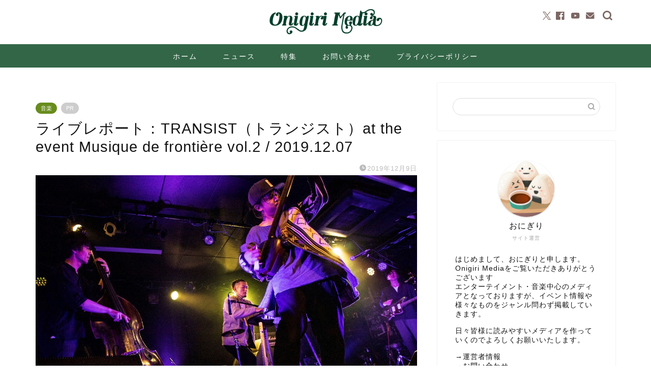

--- FILE ---
content_type: text/html; charset=UTF-8
request_url: https://onigirimedia.com/2019/12/09/transist-live-20191207/
body_size: 28564
content:
<!DOCTYPE html>
<html lang="ja">
<head prefix="og: http://ogp.me/ns# fb: http://ogp.me/ns/fb# article: http://ogp.me/ns/article#">
<meta charset="utf-8">
<meta http-equiv="X-UA-Compatible" content="IE=edge">
<meta name="viewport" content="width=device-width, initial-scale=1">
<!-- ここからOGP -->
<meta property="og:type" content="blog">
<meta property="og:title" content="ライブレポート：TRANSIST at the event "Musique de frontière vol.2"｜Onigiri Media">
<meta property="og:url" content="https://onigirimedia.com/2019/12/09/transist-live-20191207/">
<meta property="og:description" content="2019年12月7日西永福JAMにて開催されたイベント「Musique de frontière vol.2」。元MUTE BEATの増井朗人氏が率いるCodex Barbès、 元PE'Zのトランペット大山渉氏とマヌーシュギター第一人者・手島大輔氏を中心にしたBim Bom Bam楽団と共に、三味線を中心としたユニークな楽器編成のプロジェクト TRANSISTも出演した。今回はそのTRANSISTのライブ・レポートをお届けする。">
<meta property="og:image" content="https://onigirimedia.com/wp-content/uploads/2019/12/844A6750s-1.jpg">
<meta property="og:site_name" content="Onigiri Media">
<meta property="fb:admins" content="">
<meta name="twitter:card" content="summary_large_image">
<meta name="twitter:site" content="OnigiriMedia">
<!-- ここまでOGP --> 
<meta name="description" content="2019年12月7日西永福JAMにて開催されたイベント「Musique de frontière vol.2」。元MUTE BEATの増井朗人氏が率いるCodex Barbès、 元PE'Zのトランペット大山渉氏とマヌーシュギター第一人者・手島大輔氏を中心にしたBim Bom Bam楽団と共に、三味線を中心としたユニークな楽器編成のプロジェクト TRANSISTも出演した。今回はそのTRANSISTのライブ・レポートをお届けする。">
<meta name="keywords" content="TRANSIST, カホン, スティールタングドラム, ワールドアシッドミュージック, ワールドミュージック, 三味線, 西永福JAM, Codex Barbès, Bim Bom Bam楽団, Musique de frontière vol.2, ">
<link rel="canonical" href="https://onigirimedia.com/2019/12/09/transist-live-20191207/">
<title>ライブレポート：TRANSIST at the event "Musique de frontière vol.2"｜Onigiri Media</title>
<meta name='robots' content='max-image-preview:large' />
<link rel='dns-prefetch' href='//cdnjs.cloudflare.com' />
<link rel="alternate" type="application/rss+xml" title="Onigiri Media &raquo; フィード" href="https://onigirimedia.com/feed/" />
<link rel="alternate" type="application/rss+xml" title="Onigiri Media &raquo; コメントフィード" href="https://onigirimedia.com/comments/feed/" />
<link rel="alternate" title="oEmbed (JSON)" type="application/json+oembed" href="https://onigirimedia.com/wp-json/oembed/1.0/embed?url=https%3A%2F%2Fonigirimedia.com%2F2019%2F12%2F09%2Ftransist-live-20191207%2F" />
<link rel="alternate" title="oEmbed (XML)" type="text/xml+oembed" href="https://onigirimedia.com/wp-json/oembed/1.0/embed?url=https%3A%2F%2Fonigirimedia.com%2F2019%2F12%2F09%2Ftransist-live-20191207%2F&#038;format=xml" />
<!-- onigirimedia.com is managing ads with Advanced Ads 2.0.14 – https://wpadvancedads.com/ --><script data-wpfc-render="false" id="onigi-ready">
window.advanced_ads_ready=function(e,a){a=a||"complete";var d=function(e){return"interactive"===a?"loading"!==e:"complete"===e};d(document.readyState)?e():document.addEventListener("readystatechange",(function(a){d(a.target.readyState)&&e()}),{once:"interactive"===a})},window.advanced_ads_ready_queue=window.advanced_ads_ready_queue||[];		</script>
<style id='wp-img-auto-sizes-contain-inline-css' type='text/css'>
img:is([sizes=auto i],[sizes^="auto," i]){contain-intrinsic-size:3000px 1500px}
/*# sourceURL=wp-img-auto-sizes-contain-inline-css */
</style>
<style id='wp-block-library-inline-css' type='text/css'>
:root{--wp-block-synced-color:#7a00df;--wp-block-synced-color--rgb:122,0,223;--wp-bound-block-color:var(--wp-block-synced-color);--wp-editor-canvas-background:#ddd;--wp-admin-theme-color:#007cba;--wp-admin-theme-color--rgb:0,124,186;--wp-admin-theme-color-darker-10:#006ba1;--wp-admin-theme-color-darker-10--rgb:0,107,160.5;--wp-admin-theme-color-darker-20:#005a87;--wp-admin-theme-color-darker-20--rgb:0,90,135;--wp-admin-border-width-focus:2px}@media (min-resolution:192dpi){:root{--wp-admin-border-width-focus:1.5px}}.wp-element-button{cursor:pointer}:root .has-very-light-gray-background-color{background-color:#eee}:root .has-very-dark-gray-background-color{background-color:#313131}:root .has-very-light-gray-color{color:#eee}:root .has-very-dark-gray-color{color:#313131}:root .has-vivid-green-cyan-to-vivid-cyan-blue-gradient-background{background:linear-gradient(135deg,#00d084,#0693e3)}:root .has-purple-crush-gradient-background{background:linear-gradient(135deg,#34e2e4,#4721fb 50%,#ab1dfe)}:root .has-hazy-dawn-gradient-background{background:linear-gradient(135deg,#faaca8,#dad0ec)}:root .has-subdued-olive-gradient-background{background:linear-gradient(135deg,#fafae1,#67a671)}:root .has-atomic-cream-gradient-background{background:linear-gradient(135deg,#fdd79a,#004a59)}:root .has-nightshade-gradient-background{background:linear-gradient(135deg,#330968,#31cdcf)}:root .has-midnight-gradient-background{background:linear-gradient(135deg,#020381,#2874fc)}:root{--wp--preset--font-size--normal:16px;--wp--preset--font-size--huge:42px}.has-regular-font-size{font-size:1em}.has-larger-font-size{font-size:2.625em}.has-normal-font-size{font-size:var(--wp--preset--font-size--normal)}.has-huge-font-size{font-size:var(--wp--preset--font-size--huge)}.has-text-align-center{text-align:center}.has-text-align-left{text-align:left}.has-text-align-right{text-align:right}.has-fit-text{white-space:nowrap!important}#end-resizable-editor-section{display:none}.aligncenter{clear:both}.items-justified-left{justify-content:flex-start}.items-justified-center{justify-content:center}.items-justified-right{justify-content:flex-end}.items-justified-space-between{justify-content:space-between}.screen-reader-text{border:0;clip-path:inset(50%);height:1px;margin:-1px;overflow:hidden;padding:0;position:absolute;width:1px;word-wrap:normal!important}.screen-reader-text:focus{background-color:#ddd;clip-path:none;color:#444;display:block;font-size:1em;height:auto;left:5px;line-height:normal;padding:15px 23px 14px;text-decoration:none;top:5px;width:auto;z-index:100000}html :where(.has-border-color){border-style:solid}html :where([style*=border-top-color]){border-top-style:solid}html :where([style*=border-right-color]){border-right-style:solid}html :where([style*=border-bottom-color]){border-bottom-style:solid}html :where([style*=border-left-color]){border-left-style:solid}html :where([style*=border-width]){border-style:solid}html :where([style*=border-top-width]){border-top-style:solid}html :where([style*=border-right-width]){border-right-style:solid}html :where([style*=border-bottom-width]){border-bottom-style:solid}html :where([style*=border-left-width]){border-left-style:solid}html :where(img[class*=wp-image-]){height:auto;max-width:100%}:where(figure){margin:0 0 1em}html :where(.is-position-sticky){--wp-admin--admin-bar--position-offset:var(--wp-admin--admin-bar--height,0px)}@media screen and (max-width:600px){html :where(.is-position-sticky){--wp-admin--admin-bar--position-offset:0px}}
/*# sourceURL=wp-block-library-inline-css */
</style><style id='wp-block-heading-inline-css' type='text/css'>
h1:where(.wp-block-heading).has-background,h2:where(.wp-block-heading).has-background,h3:where(.wp-block-heading).has-background,h4:where(.wp-block-heading).has-background,h5:where(.wp-block-heading).has-background,h6:where(.wp-block-heading).has-background{padding:1.25em 2.375em}h1.has-text-align-left[style*=writing-mode]:where([style*=vertical-lr]),h1.has-text-align-right[style*=writing-mode]:where([style*=vertical-rl]),h2.has-text-align-left[style*=writing-mode]:where([style*=vertical-lr]),h2.has-text-align-right[style*=writing-mode]:where([style*=vertical-rl]),h3.has-text-align-left[style*=writing-mode]:where([style*=vertical-lr]),h3.has-text-align-right[style*=writing-mode]:where([style*=vertical-rl]),h4.has-text-align-left[style*=writing-mode]:where([style*=vertical-lr]),h4.has-text-align-right[style*=writing-mode]:where([style*=vertical-rl]),h5.has-text-align-left[style*=writing-mode]:where([style*=vertical-lr]),h5.has-text-align-right[style*=writing-mode]:where([style*=vertical-rl]),h6.has-text-align-left[style*=writing-mode]:where([style*=vertical-lr]),h6.has-text-align-right[style*=writing-mode]:where([style*=vertical-rl]){rotate:180deg}
/*# sourceURL=https://onigirimedia.com/wp-includes/blocks/heading/style.min.css */
</style>
<style id='wp-block-image-inline-css' type='text/css'>
.wp-block-image>a,.wp-block-image>figure>a{display:inline-block}.wp-block-image img{box-sizing:border-box;height:auto;max-width:100%;vertical-align:bottom}@media not (prefers-reduced-motion){.wp-block-image img.hide{visibility:hidden}.wp-block-image img.show{animation:show-content-image .4s}}.wp-block-image[style*=border-radius] img,.wp-block-image[style*=border-radius]>a{border-radius:inherit}.wp-block-image.has-custom-border img{box-sizing:border-box}.wp-block-image.aligncenter{text-align:center}.wp-block-image.alignfull>a,.wp-block-image.alignwide>a{width:100%}.wp-block-image.alignfull img,.wp-block-image.alignwide img{height:auto;width:100%}.wp-block-image .aligncenter,.wp-block-image .alignleft,.wp-block-image .alignright,.wp-block-image.aligncenter,.wp-block-image.alignleft,.wp-block-image.alignright{display:table}.wp-block-image .aligncenter>figcaption,.wp-block-image .alignleft>figcaption,.wp-block-image .alignright>figcaption,.wp-block-image.aligncenter>figcaption,.wp-block-image.alignleft>figcaption,.wp-block-image.alignright>figcaption{caption-side:bottom;display:table-caption}.wp-block-image .alignleft{float:left;margin:.5em 1em .5em 0}.wp-block-image .alignright{float:right;margin:.5em 0 .5em 1em}.wp-block-image .aligncenter{margin-left:auto;margin-right:auto}.wp-block-image :where(figcaption){margin-bottom:1em;margin-top:.5em}.wp-block-image.is-style-circle-mask img{border-radius:9999px}@supports ((-webkit-mask-image:none) or (mask-image:none)) or (-webkit-mask-image:none){.wp-block-image.is-style-circle-mask img{border-radius:0;-webkit-mask-image:url('data:image/svg+xml;utf8,<svg viewBox="0 0 100 100" xmlns="http://www.w3.org/2000/svg"><circle cx="50" cy="50" r="50"/></svg>');mask-image:url('data:image/svg+xml;utf8,<svg viewBox="0 0 100 100" xmlns="http://www.w3.org/2000/svg"><circle cx="50" cy="50" r="50"/></svg>');mask-mode:alpha;-webkit-mask-position:center;mask-position:center;-webkit-mask-repeat:no-repeat;mask-repeat:no-repeat;-webkit-mask-size:contain;mask-size:contain}}:root :where(.wp-block-image.is-style-rounded img,.wp-block-image .is-style-rounded img){border-radius:9999px}.wp-block-image figure{margin:0}.wp-lightbox-container{display:flex;flex-direction:column;position:relative}.wp-lightbox-container img{cursor:zoom-in}.wp-lightbox-container img:hover+button{opacity:1}.wp-lightbox-container button{align-items:center;backdrop-filter:blur(16px) saturate(180%);background-color:#5a5a5a40;border:none;border-radius:4px;cursor:zoom-in;display:flex;height:20px;justify-content:center;opacity:0;padding:0;position:absolute;right:16px;text-align:center;top:16px;width:20px;z-index:100}@media not (prefers-reduced-motion){.wp-lightbox-container button{transition:opacity .2s ease}}.wp-lightbox-container button:focus-visible{outline:3px auto #5a5a5a40;outline:3px auto -webkit-focus-ring-color;outline-offset:3px}.wp-lightbox-container button:hover{cursor:pointer;opacity:1}.wp-lightbox-container button:focus{opacity:1}.wp-lightbox-container button:focus,.wp-lightbox-container button:hover,.wp-lightbox-container button:not(:hover):not(:active):not(.has-background){background-color:#5a5a5a40;border:none}.wp-lightbox-overlay{box-sizing:border-box;cursor:zoom-out;height:100vh;left:0;overflow:hidden;position:fixed;top:0;visibility:hidden;width:100%;z-index:100000}.wp-lightbox-overlay .close-button{align-items:center;cursor:pointer;display:flex;justify-content:center;min-height:40px;min-width:40px;padding:0;position:absolute;right:calc(env(safe-area-inset-right) + 16px);top:calc(env(safe-area-inset-top) + 16px);z-index:5000000}.wp-lightbox-overlay .close-button:focus,.wp-lightbox-overlay .close-button:hover,.wp-lightbox-overlay .close-button:not(:hover):not(:active):not(.has-background){background:none;border:none}.wp-lightbox-overlay .lightbox-image-container{height:var(--wp--lightbox-container-height);left:50%;overflow:hidden;position:absolute;top:50%;transform:translate(-50%,-50%);transform-origin:top left;width:var(--wp--lightbox-container-width);z-index:9999999999}.wp-lightbox-overlay .wp-block-image{align-items:center;box-sizing:border-box;display:flex;height:100%;justify-content:center;margin:0;position:relative;transform-origin:0 0;width:100%;z-index:3000000}.wp-lightbox-overlay .wp-block-image img{height:var(--wp--lightbox-image-height);min-height:var(--wp--lightbox-image-height);min-width:var(--wp--lightbox-image-width);width:var(--wp--lightbox-image-width)}.wp-lightbox-overlay .wp-block-image figcaption{display:none}.wp-lightbox-overlay button{background:none;border:none}.wp-lightbox-overlay .scrim{background-color:#fff;height:100%;opacity:.9;position:absolute;width:100%;z-index:2000000}.wp-lightbox-overlay.active{visibility:visible}@media not (prefers-reduced-motion){.wp-lightbox-overlay.active{animation:turn-on-visibility .25s both}.wp-lightbox-overlay.active img{animation:turn-on-visibility .35s both}.wp-lightbox-overlay.show-closing-animation:not(.active){animation:turn-off-visibility .35s both}.wp-lightbox-overlay.show-closing-animation:not(.active) img{animation:turn-off-visibility .25s both}.wp-lightbox-overlay.zoom.active{animation:none;opacity:1;visibility:visible}.wp-lightbox-overlay.zoom.active .lightbox-image-container{animation:lightbox-zoom-in .4s}.wp-lightbox-overlay.zoom.active .lightbox-image-container img{animation:none}.wp-lightbox-overlay.zoom.active .scrim{animation:turn-on-visibility .4s forwards}.wp-lightbox-overlay.zoom.show-closing-animation:not(.active){animation:none}.wp-lightbox-overlay.zoom.show-closing-animation:not(.active) .lightbox-image-container{animation:lightbox-zoom-out .4s}.wp-lightbox-overlay.zoom.show-closing-animation:not(.active) .lightbox-image-container img{animation:none}.wp-lightbox-overlay.zoom.show-closing-animation:not(.active) .scrim{animation:turn-off-visibility .4s forwards}}@keyframes show-content-image{0%{visibility:hidden}99%{visibility:hidden}to{visibility:visible}}@keyframes turn-on-visibility{0%{opacity:0}to{opacity:1}}@keyframes turn-off-visibility{0%{opacity:1;visibility:visible}99%{opacity:0;visibility:visible}to{opacity:0;visibility:hidden}}@keyframes lightbox-zoom-in{0%{transform:translate(calc((-100vw + var(--wp--lightbox-scrollbar-width))/2 + var(--wp--lightbox-initial-left-position)),calc(-50vh + var(--wp--lightbox-initial-top-position))) scale(var(--wp--lightbox-scale))}to{transform:translate(-50%,-50%) scale(1)}}@keyframes lightbox-zoom-out{0%{transform:translate(-50%,-50%) scale(1);visibility:visible}99%{visibility:visible}to{transform:translate(calc((-100vw + var(--wp--lightbox-scrollbar-width))/2 + var(--wp--lightbox-initial-left-position)),calc(-50vh + var(--wp--lightbox-initial-top-position))) scale(var(--wp--lightbox-scale));visibility:hidden}}
/*# sourceURL=https://onigirimedia.com/wp-includes/blocks/image/style.min.css */
</style>
<style id='wp-block-paragraph-inline-css' type='text/css'>
.is-small-text{font-size:.875em}.is-regular-text{font-size:1em}.is-large-text{font-size:2.25em}.is-larger-text{font-size:3em}.has-drop-cap:not(:focus):first-letter{float:left;font-size:8.4em;font-style:normal;font-weight:100;line-height:.68;margin:.05em .1em 0 0;text-transform:uppercase}body.rtl .has-drop-cap:not(:focus):first-letter{float:none;margin-left:.1em}p.has-drop-cap.has-background{overflow:hidden}:root :where(p.has-background){padding:1.25em 2.375em}:where(p.has-text-color:not(.has-link-color)) a{color:inherit}p.has-text-align-left[style*="writing-mode:vertical-lr"],p.has-text-align-right[style*="writing-mode:vertical-rl"]{rotate:180deg}
/*# sourceURL=https://onigirimedia.com/wp-includes/blocks/paragraph/style.min.css */
</style>
<style id='global-styles-inline-css' type='text/css'>
:root{--wp--preset--aspect-ratio--square: 1;--wp--preset--aspect-ratio--4-3: 4/3;--wp--preset--aspect-ratio--3-4: 3/4;--wp--preset--aspect-ratio--3-2: 3/2;--wp--preset--aspect-ratio--2-3: 2/3;--wp--preset--aspect-ratio--16-9: 16/9;--wp--preset--aspect-ratio--9-16: 9/16;--wp--preset--color--black: #000000;--wp--preset--color--cyan-bluish-gray: #abb8c3;--wp--preset--color--white: #ffffff;--wp--preset--color--pale-pink: #f78da7;--wp--preset--color--vivid-red: #cf2e2e;--wp--preset--color--luminous-vivid-orange: #ff6900;--wp--preset--color--luminous-vivid-amber: #fcb900;--wp--preset--color--light-green-cyan: #7bdcb5;--wp--preset--color--vivid-green-cyan: #00d084;--wp--preset--color--pale-cyan-blue: #8ed1fc;--wp--preset--color--vivid-cyan-blue: #0693e3;--wp--preset--color--vivid-purple: #9b51e0;--wp--preset--gradient--vivid-cyan-blue-to-vivid-purple: linear-gradient(135deg,rgb(6,147,227) 0%,rgb(155,81,224) 100%);--wp--preset--gradient--light-green-cyan-to-vivid-green-cyan: linear-gradient(135deg,rgb(122,220,180) 0%,rgb(0,208,130) 100%);--wp--preset--gradient--luminous-vivid-amber-to-luminous-vivid-orange: linear-gradient(135deg,rgb(252,185,0) 0%,rgb(255,105,0) 100%);--wp--preset--gradient--luminous-vivid-orange-to-vivid-red: linear-gradient(135deg,rgb(255,105,0) 0%,rgb(207,46,46) 100%);--wp--preset--gradient--very-light-gray-to-cyan-bluish-gray: linear-gradient(135deg,rgb(238,238,238) 0%,rgb(169,184,195) 100%);--wp--preset--gradient--cool-to-warm-spectrum: linear-gradient(135deg,rgb(74,234,220) 0%,rgb(151,120,209) 20%,rgb(207,42,186) 40%,rgb(238,44,130) 60%,rgb(251,105,98) 80%,rgb(254,248,76) 100%);--wp--preset--gradient--blush-light-purple: linear-gradient(135deg,rgb(255,206,236) 0%,rgb(152,150,240) 100%);--wp--preset--gradient--blush-bordeaux: linear-gradient(135deg,rgb(254,205,165) 0%,rgb(254,45,45) 50%,rgb(107,0,62) 100%);--wp--preset--gradient--luminous-dusk: linear-gradient(135deg,rgb(255,203,112) 0%,rgb(199,81,192) 50%,rgb(65,88,208) 100%);--wp--preset--gradient--pale-ocean: linear-gradient(135deg,rgb(255,245,203) 0%,rgb(182,227,212) 50%,rgb(51,167,181) 100%);--wp--preset--gradient--electric-grass: linear-gradient(135deg,rgb(202,248,128) 0%,rgb(113,206,126) 100%);--wp--preset--gradient--midnight: linear-gradient(135deg,rgb(2,3,129) 0%,rgb(40,116,252) 100%);--wp--preset--font-size--small: 13px;--wp--preset--font-size--medium: 20px;--wp--preset--font-size--large: 36px;--wp--preset--font-size--x-large: 42px;--wp--preset--spacing--20: 0.44rem;--wp--preset--spacing--30: 0.67rem;--wp--preset--spacing--40: 1rem;--wp--preset--spacing--50: 1.5rem;--wp--preset--spacing--60: 2.25rem;--wp--preset--spacing--70: 3.38rem;--wp--preset--spacing--80: 5.06rem;--wp--preset--shadow--natural: 6px 6px 9px rgba(0, 0, 0, 0.2);--wp--preset--shadow--deep: 12px 12px 50px rgba(0, 0, 0, 0.4);--wp--preset--shadow--sharp: 6px 6px 0px rgba(0, 0, 0, 0.2);--wp--preset--shadow--outlined: 6px 6px 0px -3px rgb(255, 255, 255), 6px 6px rgb(0, 0, 0);--wp--preset--shadow--crisp: 6px 6px 0px rgb(0, 0, 0);}:where(.is-layout-flex){gap: 0.5em;}:where(.is-layout-grid){gap: 0.5em;}body .is-layout-flex{display: flex;}.is-layout-flex{flex-wrap: wrap;align-items: center;}.is-layout-flex > :is(*, div){margin: 0;}body .is-layout-grid{display: grid;}.is-layout-grid > :is(*, div){margin: 0;}:where(.wp-block-columns.is-layout-flex){gap: 2em;}:where(.wp-block-columns.is-layout-grid){gap: 2em;}:where(.wp-block-post-template.is-layout-flex){gap: 1.25em;}:where(.wp-block-post-template.is-layout-grid){gap: 1.25em;}.has-black-color{color: var(--wp--preset--color--black) !important;}.has-cyan-bluish-gray-color{color: var(--wp--preset--color--cyan-bluish-gray) !important;}.has-white-color{color: var(--wp--preset--color--white) !important;}.has-pale-pink-color{color: var(--wp--preset--color--pale-pink) !important;}.has-vivid-red-color{color: var(--wp--preset--color--vivid-red) !important;}.has-luminous-vivid-orange-color{color: var(--wp--preset--color--luminous-vivid-orange) !important;}.has-luminous-vivid-amber-color{color: var(--wp--preset--color--luminous-vivid-amber) !important;}.has-light-green-cyan-color{color: var(--wp--preset--color--light-green-cyan) !important;}.has-vivid-green-cyan-color{color: var(--wp--preset--color--vivid-green-cyan) !important;}.has-pale-cyan-blue-color{color: var(--wp--preset--color--pale-cyan-blue) !important;}.has-vivid-cyan-blue-color{color: var(--wp--preset--color--vivid-cyan-blue) !important;}.has-vivid-purple-color{color: var(--wp--preset--color--vivid-purple) !important;}.has-black-background-color{background-color: var(--wp--preset--color--black) !important;}.has-cyan-bluish-gray-background-color{background-color: var(--wp--preset--color--cyan-bluish-gray) !important;}.has-white-background-color{background-color: var(--wp--preset--color--white) !important;}.has-pale-pink-background-color{background-color: var(--wp--preset--color--pale-pink) !important;}.has-vivid-red-background-color{background-color: var(--wp--preset--color--vivid-red) !important;}.has-luminous-vivid-orange-background-color{background-color: var(--wp--preset--color--luminous-vivid-orange) !important;}.has-luminous-vivid-amber-background-color{background-color: var(--wp--preset--color--luminous-vivid-amber) !important;}.has-light-green-cyan-background-color{background-color: var(--wp--preset--color--light-green-cyan) !important;}.has-vivid-green-cyan-background-color{background-color: var(--wp--preset--color--vivid-green-cyan) !important;}.has-pale-cyan-blue-background-color{background-color: var(--wp--preset--color--pale-cyan-blue) !important;}.has-vivid-cyan-blue-background-color{background-color: var(--wp--preset--color--vivid-cyan-blue) !important;}.has-vivid-purple-background-color{background-color: var(--wp--preset--color--vivid-purple) !important;}.has-black-border-color{border-color: var(--wp--preset--color--black) !important;}.has-cyan-bluish-gray-border-color{border-color: var(--wp--preset--color--cyan-bluish-gray) !important;}.has-white-border-color{border-color: var(--wp--preset--color--white) !important;}.has-pale-pink-border-color{border-color: var(--wp--preset--color--pale-pink) !important;}.has-vivid-red-border-color{border-color: var(--wp--preset--color--vivid-red) !important;}.has-luminous-vivid-orange-border-color{border-color: var(--wp--preset--color--luminous-vivid-orange) !important;}.has-luminous-vivid-amber-border-color{border-color: var(--wp--preset--color--luminous-vivid-amber) !important;}.has-light-green-cyan-border-color{border-color: var(--wp--preset--color--light-green-cyan) !important;}.has-vivid-green-cyan-border-color{border-color: var(--wp--preset--color--vivid-green-cyan) !important;}.has-pale-cyan-blue-border-color{border-color: var(--wp--preset--color--pale-cyan-blue) !important;}.has-vivid-cyan-blue-border-color{border-color: var(--wp--preset--color--vivid-cyan-blue) !important;}.has-vivid-purple-border-color{border-color: var(--wp--preset--color--vivid-purple) !important;}.has-vivid-cyan-blue-to-vivid-purple-gradient-background{background: var(--wp--preset--gradient--vivid-cyan-blue-to-vivid-purple) !important;}.has-light-green-cyan-to-vivid-green-cyan-gradient-background{background: var(--wp--preset--gradient--light-green-cyan-to-vivid-green-cyan) !important;}.has-luminous-vivid-amber-to-luminous-vivid-orange-gradient-background{background: var(--wp--preset--gradient--luminous-vivid-amber-to-luminous-vivid-orange) !important;}.has-luminous-vivid-orange-to-vivid-red-gradient-background{background: var(--wp--preset--gradient--luminous-vivid-orange-to-vivid-red) !important;}.has-very-light-gray-to-cyan-bluish-gray-gradient-background{background: var(--wp--preset--gradient--very-light-gray-to-cyan-bluish-gray) !important;}.has-cool-to-warm-spectrum-gradient-background{background: var(--wp--preset--gradient--cool-to-warm-spectrum) !important;}.has-blush-light-purple-gradient-background{background: var(--wp--preset--gradient--blush-light-purple) !important;}.has-blush-bordeaux-gradient-background{background: var(--wp--preset--gradient--blush-bordeaux) !important;}.has-luminous-dusk-gradient-background{background: var(--wp--preset--gradient--luminous-dusk) !important;}.has-pale-ocean-gradient-background{background: var(--wp--preset--gradient--pale-ocean) !important;}.has-electric-grass-gradient-background{background: var(--wp--preset--gradient--electric-grass) !important;}.has-midnight-gradient-background{background: var(--wp--preset--gradient--midnight) !important;}.has-small-font-size{font-size: var(--wp--preset--font-size--small) !important;}.has-medium-font-size{font-size: var(--wp--preset--font-size--medium) !important;}.has-large-font-size{font-size: var(--wp--preset--font-size--large) !important;}.has-x-large-font-size{font-size: var(--wp--preset--font-size--x-large) !important;}
/*# sourceURL=global-styles-inline-css */
</style>
<style id='classic-theme-styles-inline-css' type='text/css'>
/*! This file is auto-generated */
.wp-block-button__link{color:#fff;background-color:#32373c;border-radius:9999px;box-shadow:none;text-decoration:none;padding:calc(.667em + 2px) calc(1.333em + 2px);font-size:1.125em}.wp-block-file__button{background:#32373c;color:#fff;text-decoration:none}
/*# sourceURL=/wp-includes/css/classic-themes.min.css */
</style>
<link rel='stylesheet' id='dashicons-css' href='//onigirimedia.com/wp-content/cache/wpfc-minified/ladi6mxw/5xtjt.css' type='text/css' media='all' />
<link rel='stylesheet' id='thickbox-css' href='//onigirimedia.com/wp-content/cache/wpfc-minified/6nya1wks/5xtjt.css' type='text/css' media='all' />
<link rel='stylesheet' id='ppress-frontend-css' href='//onigirimedia.com/wp-content/cache/wpfc-minified/6y5gt25y/5xtjt.css' type='text/css' media='all' />
<link rel='stylesheet' id='ppress-flatpickr-css' href='//onigirimedia.com/wp-content/cache/wpfc-minified/2el6mlhh/5xtjt.css' type='text/css' media='all' />
<link rel='stylesheet' id='ppress-select2-css' href='//onigirimedia.com/wp-content/cache/wpfc-minified/ersa1bdi/5xtjt.css' type='text/css' media='all' />
<link rel='stylesheet' id='yyi_rinker_stylesheet-css' href='//onigirimedia.com/wp-content/cache/wpfc-minified/f5p1kw99/5xtjt.css' type='text/css' media='all' />
<link rel='stylesheet' id='parent-style-css' href='//onigirimedia.com/wp-content/cache/wpfc-minified/6m927yjk/5xtjt.css' type='text/css' media='all' />
<link rel='stylesheet' id='theme-style-css' href='//onigirimedia.com/wp-content/cache/wpfc-minified/qsh6i8nb/5xtjt.css' type='text/css' media='all' />
<link rel='stylesheet' id='swiper-style-css' href='https://cdnjs.cloudflare.com/ajax/libs/Swiper/4.0.7/css/swiper.min.css?ver=6.9' type='text/css' media='all' />
<script type="text/javascript" src="https://onigirimedia.com/wp-includes/js/jquery/jquery.min.js?ver=3.7.1" id="jquery-core-js"></script>
<script type="text/javascript" src="https://onigirimedia.com/wp-includes/js/jquery/jquery-migrate.min.js?ver=3.4.1" id="jquery-migrate-js"></script>
<script type="text/javascript" src="https://onigirimedia.com/wp-content/plugins/wp-user-avatar/assets/flatpickr/flatpickr.min.js?ver=4.16.8" id="ppress-flatpickr-js"></script>
<script type="text/javascript" src="https://onigirimedia.com/wp-content/plugins/wp-user-avatar/assets/select2/select2.min.js?ver=4.16.8" id="ppress-select2-js"></script>
<script type="text/javascript" src="https://onigirimedia.com/wp-content/plugins/yyi-rinker/js/event-tracking.js?v=1.11.1" id="yyi_rinker_event_tracking_script-js"></script>
<link rel="https://api.w.org/" href="https://onigirimedia.com/wp-json/" /><link rel="alternate" title="JSON" type="application/json" href="https://onigirimedia.com/wp-json/wp/v2/posts/1944" /><link rel='shortlink' href='https://onigirimedia.com/?p=1944' />
<script type="text/javascript" language="javascript">
var vc_pid = "886188210";
</script><script type="text/javascript" src="//aml.valuecommerce.com/vcdal.js" async></script><style>
.yyi-rinker-images {
display: flex;
justify-content: center;
align-items: center;
position: relative;
}
div.yyi-rinker-image img.yyi-rinker-main-img.hidden {
display: none;
}
.yyi-rinker-images-arrow {
cursor: pointer;
position: absolute;
top: 50%;
display: block;
margin-top: -11px;
opacity: 0.6;
width: 22px;
}
.yyi-rinker-images-arrow-left{
left: -10px;
}
.yyi-rinker-images-arrow-right{
right: -10px;
}
.yyi-rinker-images-arrow-left.hidden {
display: none;
}
.yyi-rinker-images-arrow-right.hidden {
display: none;
}
div.yyi-rinker-contents.yyi-rinker-design-tate  div.yyi-rinker-box{
flex-direction: column;
}
div.yyi-rinker-contents.yyi-rinker-design-slim div.yyi-rinker-box .yyi-rinker-links {
flex-direction: column;
}
div.yyi-rinker-contents.yyi-rinker-design-slim div.yyi-rinker-info {
width: 100%;
}
div.yyi-rinker-contents.yyi-rinker-design-slim .yyi-rinker-title {
text-align: center;
}
div.yyi-rinker-contents.yyi-rinker-design-slim .yyi-rinker-links {
text-align: center;
}
div.yyi-rinker-contents.yyi-rinker-design-slim .yyi-rinker-image {
margin: auto;
}
div.yyi-rinker-contents.yyi-rinker-design-slim div.yyi-rinker-info ul.yyi-rinker-links li {
align-self: stretch;
}
div.yyi-rinker-contents.yyi-rinker-design-slim div.yyi-rinker-box div.yyi-rinker-info {
padding: 0;
}
div.yyi-rinker-contents.yyi-rinker-design-slim div.yyi-rinker-box {
flex-direction: column;
padding: 14px 5px 0;
}
.yyi-rinker-design-slim div.yyi-rinker-box div.yyi-rinker-info {
text-align: center;
}
.yyi-rinker-design-slim div.price-box span.price {
display: block;
}
div.yyi-rinker-contents.yyi-rinker-design-slim div.yyi-rinker-info div.yyi-rinker-title a{
font-size:16px;
}
div.yyi-rinker-contents.yyi-rinker-design-slim ul.yyi-rinker-links li.amazonkindlelink:before,  div.yyi-rinker-contents.yyi-rinker-design-slim ul.yyi-rinker-links li.amazonlink:before,  div.yyi-rinker-contents.yyi-rinker-design-slim ul.yyi-rinker-links li.rakutenlink:before, div.yyi-rinker-contents.yyi-rinker-design-slim ul.yyi-rinker-links li.yahoolink:before, div.yyi-rinker-contents.yyi-rinker-design-slim ul.yyi-rinker-links li.mercarilink:before {
font-size:12px;
}
div.yyi-rinker-contents.yyi-rinker-design-slim ul.yyi-rinker-links li a {
font-size: 13px;
}
.entry-content ul.yyi-rinker-links li {
padding: 0;
}
div.yyi-rinker-contents .yyi-rinker-attention.attention_desing_right_ribbon {
width: 89px;
height: 91px;
position: absolute;
top: -1px;
right: -1px;
left: auto;
overflow: hidden;
}
div.yyi-rinker-contents .yyi-rinker-attention.attention_desing_right_ribbon span {
display: inline-block;
width: 146px;
position: absolute;
padding: 4px 0;
left: -13px;
top: 12px;
text-align: center;
font-size: 12px;
line-height: 24px;
-webkit-transform: rotate(45deg);
transform: rotate(45deg);
box-shadow: 0 1px 3px rgba(0, 0, 0, 0.2);
}
div.yyi-rinker-contents .yyi-rinker-attention.attention_desing_right_ribbon {
background: none;
}
.yyi-rinker-attention.attention_desing_right_ribbon .yyi-rinker-attention-after,
.yyi-rinker-attention.attention_desing_right_ribbon .yyi-rinker-attention-before{
display:none;
}
div.yyi-rinker-use-right_ribbon div.yyi-rinker-title {
margin-right: 2rem;
}
</style>	<style type="text/css">
#wrapper {
background-color: #ffffff;
background-image: url();
}
.related-entry-headline-text span:before,
#comment-title span:before,
#reply-title span:before {
background-color: #336647;
border-color: #336647 !important;
}
#breadcrumb:after,
#page-top a {
background-color: #336647;
}
footer {
background-color: #336647;
}
.footer-inner a,
#copyright,
#copyright-center {
border-color: #fff !important;
color: #fff !important;
}
#footer-widget-area {
border-color: #fff !important;
}
.page-top-footer a {
color: #336647 !important;
}
#breadcrumb ul li,
#breadcrumb ul li a {
color: #336647 !important;
}
body,
a,
a:link,
a:visited,
.my-profile,
.widgettitle,
.tabBtn-mag label {
color: #141414;
}
a:hover {
color: #e26379;
}
.widget_nav_menu ul>li>a:before,
.widget_categories ul>li>a:before,
.widget_pages ul>li>a:before,
.widget_recent_entries ul>li>a:before,
.widget_archive ul>li>a:before,
.widget_archive form:after,
.widget_categories form:after,
.widget_nav_menu ul>li>ul.sub-menu>li>a:before,
.widget_categories ul>li>.children>li>a:before,
.widget_pages ul>li>.children>li>a:before,
.widget_nav_menu ul>li>ul.sub-menu>li>ul.sub-menu li>a:before,
.widget_categories ul>li>.children>li>.children li>a:before,
.widget_pages ul>li>.children>li>.children li>a:before {
color: #336647;
}
.widget_nav_menu ul .sub-menu .sub-menu li a:before {
background-color: #141414 !important;
}
.d--labeling-act-border {
border-color: rgba(20, 20, 20, 0.18);
}
.c--labeling-act.d--labeling-act-solid {
background-color: rgba(20, 20, 20, 0.06);
}
.a--labeling-act {
color: rgba(20, 20, 20, 0.6);
}
.a--labeling-small-act span {
background-color: rgba(20, 20, 20, 0.21);
}
.c--labeling-act.d--labeling-act-strong {
background-color: rgba(20, 20, 20, 0.045);
}
.d--labeling-act-strong .a--labeling-act {
color: rgba(20, 20, 20, 0.75);
}
footer .footer-widget,
footer .footer-widget a,
footer .footer-widget ul li,
.footer-widget.widget_nav_menu ul>li>a:before,
.footer-widget.widget_categories ul>li>a:before,
.footer-widget.widget_recent_entries ul>li>a:before,
.footer-widget.widget_pages ul>li>a:before,
.footer-widget.widget_archive ul>li>a:before,
footer .widget_tag_cloud .tagcloud a:before {
color: #fff !important;
border-color: #fff !important;
}
footer .footer-widget .widgettitle {
color: #fff !important;
border-color: #688c1c !important;
}
footer .widget_nav_menu ul .children .children li a:before,
footer .widget_categories ul .children .children li a:before,
footer .widget_nav_menu ul .sub-menu .sub-menu li a:before {
background-color: #fff !important;
}
#drawernav a:hover,
.post-list-title,
#prev-next p,
#toc_container .toc_list li a {
color: #141414 !important;
}
#header-box {
background-color: #ffffff;
}
@media (min-width: 768px) {
#header-box .header-box10-bg:before,
#header-box .header-box11-bg:before {
border-radius: 2px;
}
}
@media (min-width: 768px) {
.top-image-meta {
margin-top: calc(0px - 30px);
}
}
@media (min-width: 1200px) {
.top-image-meta {
margin-top: calc(0px);
}
}
.pickup-contents:before {
background-color: #ffffff !important;
}
.main-image-text {
color: #555;
}
.main-image-text-sub {
color: #555;
}
@media (min-width: 481px) {
#site-info {
padding-top: 15px !important;
padding-bottom: 15px !important;
}
}
#site-info span a {
color: #447517 !important;
}
#headmenu .headsns .line a svg {
fill: #7c6763 !important;
}
#headmenu .headsns a,
#headmenu {
color: #7c6763 !important;
border-color: #7c6763 !important;
}
.profile-follow .line-sns a svg {
fill: #336647 !important;
}
.profile-follow .line-sns a:hover svg {
fill: #688c1c !important;
}
.profile-follow a {
color: #336647 !important;
border-color: #336647 !important;
}
.profile-follow a:hover,
#headmenu .headsns a:hover {
color: #688c1c !important;
border-color: #688c1c !important;
}
.search-box:hover {
color: #688c1c !important;
border-color: #688c1c !important;
}
#header #headmenu .headsns .line a:hover svg {
fill: #688c1c !important;
}
.cps-icon-bar,
#navtoggle:checked+.sp-menu-open .cps-icon-bar {
background-color: #447517;
}
#nav-container {
background-color: #336647;
}
.menu-box .menu-item svg {
fill: #ffffff;
}
#drawernav ul.menu-box>li>a,
#drawernav2 ul.menu-box>li>a,
#drawernav3 ul.menu-box>li>a,
#drawernav4 ul.menu-box>li>a,
#drawernav5 ul.menu-box>li>a,
#drawernav ul.menu-box>li.menu-item-has-children:after,
#drawernav2 ul.menu-box>li.menu-item-has-children:after,
#drawernav3 ul.menu-box>li.menu-item-has-children:after,
#drawernav4 ul.menu-box>li.menu-item-has-children:after,
#drawernav5 ul.menu-box>li.menu-item-has-children:after {
color: #ffffff !important;
}
#drawernav ul.menu-box li a,
#drawernav2 ul.menu-box li a,
#drawernav3 ul.menu-box li a,
#drawernav4 ul.menu-box li a,
#drawernav5 ul.menu-box li a {
font-size: 14px !important;
}
#drawernav3 ul.menu-box>li {
color: #141414 !important;
}
#drawernav4 .menu-box>.menu-item>a:after,
#drawernav3 .menu-box>.menu-item>a:after,
#drawernav .menu-box>.menu-item>a:after {
background-color: #ffffff !important;
}
#drawernav2 .menu-box>.menu-item:hover,
#drawernav5 .menu-box>.menu-item:hover {
border-top-color: #336647 !important;
}
.cps-info-bar a {
background-color: #ffcd44 !important;
}
@media (min-width: 768px) {
.post-list-mag .post-list-item:not(:nth-child(2n)) {
margin-right: 2.6%;
}
}
@media (min-width: 768px) {
#tab-1:checked~.tabBtn-mag li [for="tab-1"]:after,
#tab-2:checked~.tabBtn-mag li [for="tab-2"]:after,
#tab-3:checked~.tabBtn-mag li [for="tab-3"]:after,
#tab-4:checked~.tabBtn-mag li [for="tab-4"]:after {
border-top-color: #336647 !important;
}
.tabBtn-mag label {
border-bottom-color: #336647 !important;
}
}
#tab-1:checked~.tabBtn-mag li [for="tab-1"],
#tab-2:checked~.tabBtn-mag li [for="tab-2"],
#tab-3:checked~.tabBtn-mag li [for="tab-3"],
#tab-4:checked~.tabBtn-mag li [for="tab-4"],
#prev-next a.next:after,
#prev-next a.prev:after,
.more-cat-button a:hover span:before {
background-color: #336647 !important;
}
.swiper-slide .post-list-cat,
.post-list-mag .post-list-cat,
.post-list-mag3col .post-list-cat,
.post-list-mag-sp1col .post-list-cat,
.swiper-pagination-bullet-active,
.pickup-cat,
.post-list .post-list-cat,
#breadcrumb .bcHome a:hover span:before,
.popular-item:nth-child(1) .pop-num,
.popular-item:nth-child(2) .pop-num,
.popular-item:nth-child(3) .pop-num {
background-color: #688c1c !important;
}
.sidebar-btn a,
.profile-sns-menu {
background-color: #688c1c !important;
}
.sp-sns-menu a,
.pickup-contents-box a:hover .pickup-title {
border-color: #336647 !important;
color: #336647 !important;
}
.pro-line svg {
fill: #336647 !important;
}
.cps-post-cat a,
.meta-cat,
.popular-cat {
background-color: #688c1c !important;
border-color: #688c1c !important;
}
.tagicon,
.tag-box a,
#toc_container .toc_list>li,
#toc_container .toc_title {
color: #336647 !important;
}
.widget_tag_cloud a::before {
color: #141414 !important;
}
.tag-box a,
#toc_container:before {
border-color: #336647 !important;
}
.cps-post-cat a:hover {
color: #e26379 !important;
}
.pagination li:not([class*="current"]) a:hover,
.widget_tag_cloud a:hover {
background-color: #336647 !important;
}
.pagination li:not([class*="current"]) a:hover {
opacity: 0.5 !important;
}
.pagination li.current a {
background-color: #336647 !important;
border-color: #336647 !important;
}
.nextpage a:hover span {
color: #336647 !important;
border-color: #336647 !important;
}
.cta-content:before {
background-color: #ffffff !important;
}
.cta-text,
.info-title {
color: #877179 !important;
}
#footer-widget-area.footer_style1 .widgettitle {
border-color: #688c1c !important;
}
.sidebar_style1 .widgettitle,
.sidebar_style5 .widgettitle {
border-color: #336647 !important;
}
.sidebar_style2 .widgettitle,
.sidebar_style4 .widgettitle,
.sidebar_style6 .widgettitle,
#home-bottom-widget .widgettitle,
#home-top-widget .widgettitle,
#post-bottom-widget .widgettitle,
#post-top-widget .widgettitle {
background-color: #336647 !important;
}
#home-bottom-widget .widget_search .search-box input[type="submit"],
#home-top-widget .widget_search .search-box input[type="submit"],
#post-bottom-widget .widget_search .search-box input[type="submit"],
#post-top-widget .widget_search .search-box input[type="submit"] {
background-color: #688c1c !important;
}
.tn-logo-size {
font-size: 20% !important;
}
@media (min-width: 481px) {
.tn-logo-size img {
width: calc(20%*0.5) !important;
}
}
@media (min-width: 768px) {
.tn-logo-size img {
width: calc(20%*2.2) !important;
}
}
@media (min-width: 1200px) {
.tn-logo-size img {
width: 20% !important;
}
}
.sp-logo-size {
font-size: 60% !important;
}
.sp-logo-size img {
width: 60% !important;
}
.cps-post-main ul>li:before,
.cps-post-main ol>li:before {
background-color: #688c1c !important;
}
.profile-card .profile-title {
background-color: #336647 !important;
}
.profile-card {
border-color: #336647 !important;
}
.cps-post-main a {
color: #dd3333;
}
.cps-post-main .marker {
background: -webkit-linear-gradient(transparent 80%, #c9efef 0%);
background: linear-gradient(transparent 80%, #c9efef 0%);
}
.cps-post-main .marker2 {
background: -webkit-linear-gradient(transparent 60%, #fcdbdb 0%);
background: linear-gradient(transparent 60%, #fcdbdb 0%);
}
.cps-post-main .jic-sc {
color: #e9546b;
}
.simple-box1 {
border-color: #a0bf5d !important;
}
.simple-box2 {
border-color: #f2bf7d !important;
}
.simple-box3 {
border-color: #839b4c !important;
}
.simple-box4 {
border-color: #cdce75 !important;
}
.simple-box4:before {
background-color: #cdce75;
}
.simple-box5 {
border-color: #e06759 !important;
}
.simple-box5:before {
background-color: #e06759;
}
.simple-box6 {
background-color: #fffdef !important;
}
.simple-box7 {
border-color: #eff9de !important;
}
.simple-box7:before {
background-color: #eff9de !important;
}
.simple-box8 {
border-color: #dcdd96 !important;
}
.simple-box8:before {
background-color: #dcdd96 !important;
}
.simple-box9:before {
background-color: #e1c0e8 !important;
}
.simple-box9:after {
border-color: #e1c0e8 #e1c0e8 #ffffff #ffffff !important;
}
.kaisetsu-box1:before,
.kaisetsu-box1-title {
background-color: #ffb49e !important;
}
.kaisetsu-box2 {
border-color: #5979b7 !important;
}
.kaisetsu-box2-title {
background-color: #5979b7 !important;
}
.kaisetsu-box4 {
border-color: #e8988f !important;
}
.kaisetsu-box4-title {
background-color: #e8988f !important;
}
.kaisetsu-box5:before {
background-color: #e8857a !important;
}
.kaisetsu-box5-title {
background-color: #e8857a !important;
}
.concept-box1 {
border-color: #94c679 !important;
}
.concept-box1:after {
background-color: #94c679 !important;
}
.concept-box1:before {
content: "ポイント" !important;
color: #94c679 !important;
}
.concept-box2 {
border-color: #f7cf6a !important;
}
.concept-box2:after {
background-color: #f7cf6a !important;
}
.concept-box2:before {
content: "注意点" !important;
color: #f7cf6a !important;
}
.concept-box3 {
border-color: #8cf2cc !important;
}
.concept-box3:after {
background-color: #8cf2cc !important;
}
.concept-box3:before {
content: "良い例" !important;
color: #8cf2cc !important;
}
.concept-box4 {
border-color: #ed8989 !important;
}
.concept-box4:after {
background-color: #ed8989 !important;
}
.concept-box4:before {
content: "悪い例" !important;
color: #ed8989 !important;
}
.concept-box5 {
border-color: #9e9e9e !important;
}
.concept-box5:after {
background-color: #9e9e9e !important;
}
.concept-box5:before {
content: "参考" !important;
color: #9e9e9e !important;
}
.concept-box6 {
border-color: #594c7f !important;
}
.concept-box6:after {
background-color: #594c7f !important;
}
.concept-box6:before {
content: "メモ" !important;
color: #594c7f !important;
}
.innerlink-box1,
.blog-card {
border-color: #78994a !important;
}
.innerlink-box1-title {
background-color: #78994a !important;
border-color: #78994a !important;
}
.innerlink-box1:before,
.blog-card-hl-box {
background-color: #78994a !important;
}
.concept-box1:before,
.concept-box2:before,
.concept-box3:before,
.concept-box4:before,
.concept-box5:before,
.concept-box6:before {
background-color: #ffffff;
background-image: url();
}
.concept-box1:after,
.concept-box2:after,
.concept-box3:after,
.concept-box4:after,
.concept-box5:after,
.concept-box6:after {
border-color: #ffffff;
border-image: url() 27 23 / 50px 30px / 1rem round space0 / 5px 5px;
}
.jin-ac-box01-title::after {
color: #336647;
}
.color-button01 a,
.color-button01 a:hover,
.color-button01:before {
background-color: #e88b35 !important;
}
.top-image-btn-color a,
.top-image-btn-color a:hover,
.top-image-btn-color:before {
background-color: #ffcd44 !important;
}
.color-button02 a,
.color-button02 a:hover,
.color-button02:before {
background-color: #50a859 !important;
}
.color-button01-big a,
.color-button01-big a:hover,
.color-button01-big:before {
background-color: #479151 !important;
}
.color-button01-big a,
.color-button01-big:before {
border-radius: 5px !important;
}
.color-button01-big a {
padding-top: 20px !important;
padding-bottom: 20px !important;
}
.color-button02-big a,
.color-button02-big a:hover,
.color-button02-big:before {
background-color: #f9a836 !important;
}
.color-button02-big a,
.color-button02-big:before {
border-radius: 40px !important;
}
.color-button02-big a {
padding-top: 20px !important;
padding-bottom: 20px !important;
}
.color-button01-big {
width: 75% !important;
}
.color-button02-big {
width: 75% !important;
}
.top-image-btn-color a:hover,
.color-button01 a:hover,
.color-button02 a:hover,
.color-button01-big a:hover,
.color-button02-big a:hover {
opacity: 1;
}
.h2-style01 h2,
.h2-style02 h2:before,
.h2-style03 h2,
.h2-style04 h2:before,
.h2-style05 h2,
.h2-style07 h2:before,
.h2-style07 h2:after,
.h3-style03 h3:before,
.h3-style02 h3:before,
.h3-style05 h3:before,
.h3-style07 h3:before,
.h2-style08 h2:after,
.h2-style10 h2:before,
.h2-style10 h2:after,
.h3-style02 h3:after,
.h4-style02 h4:before {
background-color: #336647 !important;
}
.h3-style01 h3,
.h3-style04 h3,
.h3-style05 h3,
.h3-style06 h3,
.h4-style01 h4,
.h2-style02 h2,
.h2-style08 h2,
.h2-style08 h2:before,
.h2-style09 h2,
.h4-style03 h4 {
border-color: #336647 !important;
}
.h2-style05 h2:before {
border-top-color: #336647 !important;
}
.h2-style06 h2:before,
.sidebar_style3 .widgettitle:after {
background-image: linear-gradient(-45deg,
transparent 25%,
#336647 25%,
#336647 50%,
transparent 50%,
transparent 75%,
#336647 75%,
#336647);
}
.jin-h2-icons.h2-style02 h2 .jic:before,
.jin-h2-icons.h2-style04 h2 .jic:before,
.jin-h2-icons.h2-style06 h2 .jic:before,
.jin-h2-icons.h2-style07 h2 .jic:before,
.jin-h2-icons.h2-style08 h2 .jic:before,
.jin-h2-icons.h2-style09 h2 .jic:before,
.jin-h2-icons.h2-style10 h2 .jic:before,
.jin-h3-icons.h3-style01 h3 .jic:before,
.jin-h3-icons.h3-style02 h3 .jic:before,
.jin-h3-icons.h3-style03 h3 .jic:before,
.jin-h3-icons.h3-style04 h3 .jic:before,
.jin-h3-icons.h3-style05 h3 .jic:before,
.jin-h3-icons.h3-style06 h3 .jic:before,
.jin-h3-icons.h3-style07 h3 .jic:before,
.jin-h4-icons.h4-style01 h4 .jic:before,
.jin-h4-icons.h4-style02 h4 .jic:before,
.jin-h4-icons.h4-style03 h4 .jic:before,
.jin-h4-icons.h4-style04 h4 .jic:before {
color: #336647;
}
@media all and (-ms-high-contrast:none) {
*::-ms-backdrop,
.color-button01:before,
.color-button02:before,
.color-button01-big:before,
.color-button02-big:before {
background-color: #595857 !important;
}
}
.jin-lp-h2 h2,
.jin-lp-h2 h2 {
background-color: transparent !important;
border-color: transparent !important;
color: #141414 !important;
}
.jincolumn-h3style2 {
border-color: #336647 !important;
}
.jinlph2-style1 h2:first-letter {
color: #336647 !important;
}
.jinlph2-style2 h2,
.jinlph2-style3 h2 {
border-color: #336647 !important;
}
.jin-photo-title .jin-fusen1-down,
.jin-photo-title .jin-fusen1-even,
.jin-photo-title .jin-fusen1-up {
border-left-color: #336647;
}
.jin-photo-title .jin-fusen2,
.jin-photo-title .jin-fusen3 {
background-color: #336647;
}
.jin-photo-title .jin-fusen2:before,
.jin-photo-title .jin-fusen3:before {
border-top-color: #336647;
}
.has-huge-font-size {
font-size: 42px !important;
}
.has-large-font-size {
font-size: 36px !important;
}
.has-medium-font-size {
font-size: 20px !important;
}
.has-normal-font-size {
font-size: 16px !important;
}
.has-small-font-size {
font-size: 13px !important;
}
</style>
<script type="application/ld+json">
{
"@context": "https://schema.org",
"@type": "BlogPosting",
"mainEntityOfPage": {
"@type": "WebPage",
"@id": "https://onigirimedia.com/2019/12/09/transist-live-20191207/"
},
"headline": "ライブレポート：TRANSIST（トランジスト）at the event Musique de frontière vol.2 / 2019.12.07",
"description": "2019年12月7日西永福JAMにて開催されたイベント「Musique de frontière vol.2」。元MUTE BEATの増井朗人氏が率いるCodex Barbès、 元PE'Zのトランペット大山渉氏とマヌーシュギター第一人者・手島大輔氏を中心にしたBim Bom Bam楽団と共に、三味線を中心としたユニークな楽器編成のプロジェクト TRANSISTも出演した。今回はそのTRANSISTのライブ・レポートをお届けする。",
"datePublished": "2019-12-09T19:37:06+09:00",
"dateModified": "2020-11-15T20:17:54+09:00",
"author": {
"@type": "Person",
"name": "おにぎり１号・Tomoko Davies-Tanaka",
"url": "https://onigirimedia.com/onigirimedia/tomoko/"
},
"publisher": {
"@type": "Organization",
"name": "Onigiri Media",
"url": "https://onigirimedia.com/",
"logo": {
"@type": "ImageObject",
"url": "https://onigirimedia.com/wp-content/uploads/2019/04/cropped-421e0b29de3bb0eb5c1ebe4f1ab5e641.jpeg"
}
},
"image": "https://onigirimedia.com/wp-content/uploads/2019/12/844A6750s-1.jpg"
}
</script>
<script type="application/ld+json">
{
"@context": "https://schema.org",
"@type": "BreadcrumbList",
"itemListElement": [
{
"@type": "ListItem",
"position": 1,
"name": "HOME",
"item": "https://onigirimedia.com/"
},
{
"@type": "ListItem",
"position": 2,
"name": "音楽",
"item": "https://onigirimedia.com/category/%e9%9f%b3%e6%a5%bd/"
},
{
"@type": "ListItem",
"position": 3,
"name": "ライブレポート：TRANSIST（トランジスト）at the event Musique de frontière vol.2 / 2019.12.07",
"item": "https://onigirimedia.com/2019/12/09/transist-live-20191207/"
}
]
}
</script>
<link rel="icon" href="https://onigirimedia.com/wp-content/uploads/2019/04/cropped-421e0b29de3bb0eb5c1ebe4f1ab5e641-32x32.jpeg" sizes="32x32" />
<link rel="icon" href="https://onigirimedia.com/wp-content/uploads/2019/04/cropped-421e0b29de3bb0eb5c1ebe4f1ab5e641-192x192.jpeg" sizes="192x192" />
<link rel="apple-touch-icon" href="https://onigirimedia.com/wp-content/uploads/2019/04/cropped-421e0b29de3bb0eb5c1ebe4f1ab5e641-180x180.jpeg" />
<meta name="msapplication-TileImage" content="https://onigirimedia.com/wp-content/uploads/2019/04/cropped-421e0b29de3bb0eb5c1ebe4f1ab5e641-270x270.jpeg" />
<style type="text/css" id="wp-custom-css">
.proflink a{
display:block;
text-align:center;
padding:7px 10px;
background:#ff7fa1;/*カラーは変更*/
width:50%;
margin:0 auto;
margin-top:20px;
border-radius:20px;
border:3px double #fff;
font-size:0.65rem;
color:#fff;
}
.proflink a:hover{
opacity:0.75;
}
@media (max-width: 767px) {
.shoplinkseven {
margin: 0 auto;
margin-bottom: 1px; } }
.shoplinkseven a {
display: block;
font-size: 0.85rem;
text-decoration: none !important;
color: #fff !important;
text-align: center;
border-radius: 2px; }
@media (max-width: 767px) {
.shoplinkseven a {
padding: 10px; } }
@media (min-width: 768px) {
.shoplinkseven a {
font-size: 0.8rem;
padding: 12px 5px; } }
@media (min-width: 1024px) {
.shoplinkseven a {
padding: 12px 12px; } }
.shoplinkseven a {
background: #008738; }
/**** Rinker ****/
div.yyi-rinker-contents {
border: none;
box-shadow: 0px 0px 2px rgba(0, 0, 0, 0.18);
}
div.yyi-rinker-image {
margin-right: 15px;
}
.yyi-rinker-img-m .yyi-rinker-image {
width: 140px;
min-width: 140px;
}
div.yyi-rinker-contents div.yyi-rinker-info {
width: calc(100% - 160px);
}
div.yyi-rinker-contents div.yyi-rinker-title p {
margin: 0;
}
div.yyi-rinker-contents div.yyi-rinker-title a {
color: #0066c0;
font-size: .9em;
}
div.yyi-rinker-contents div.yyi-rinker-title a:hover {
color: #c45500;
opacity: 1;
text-decoration: underline;
}
div.yyi-rinker-contents div.yyi-rinker-detail {
padding: 0;
margin: 5px 0 0;
font-size: 10px;
color: #626262;
opacity: .7;
font-family: 'Avenir',sans-serif;
line-height: 2;
}
span.price {
font-size: 1.8em;
}
.price-box span:nth-child(n+2) {
display: none;
}
div.yyi-rinker-contents ul.yyi-rinker-links {
margin: 0;
}
div.yyi-rinker-contents ul.yyi-rinker-links li {
margin: 8px 8px 0 0;
box-shadow: none;
border-radius: 3px;
}
div.yyi-rinker-contents ul.yyi-rinker-links li.amazonlink, div.yyi-rinker-contents ul.yyi-rinker-links li.rakutenlink, div.yyi-rinker-contents ul.yyi-rinker-links li.yahoolink {
background: none;
}
div.yyi-rinker-contents ul.yyi-rinker-links li a {
font-weight: 500;
font-size: 13px;
height: 44px;
line-height: 44px;
padding: 0 15px;
border-radius: 3px;
}
div.yyi-rinker-contents ul.yyi-rinker-links li.amazonlink a {
background: #FFB74D;
}
div.yyi-rinker-contents ul.yyi-rinker-links li.rakutenlink a {
background: #FF5252;
}
div.yyi-rinker-contents ul.yyi-rinker-links li.yahoolink a {
background: #3AADF4;
}
div.yyi-rinker-contents ul.yyi-rinker-links li:hover {
box-shadow: none;
}
div.yyi-rinker-contents ul.yyi-rinker-links li a:hover {
opacity: 1;
-webkit-transform: translateY(3px);
transform: translateY(3px);
}
@media screen and (max-width: 800px){
div.yyi-rinker-contents div.yyi-rinker-box {
display: block;
text-align: center;
}
div.yyi-rinker-contents div.yyi-rinker-image {
margin: auto;
}
div.yyi-rinker-contents div.yyi-rinker-info {
display: block;
margin-top: 5px;
width: 100%;
}
div.yyi-rinker-contents ul.yyi-rinker-links li {
margin: 5px 0;
box-shadow: none;
border-radius: 3px;
}}
@media (max-width: 420px) and (min-width: 321px){
body div.yyi-rinker-contents ul.yyi-rinker-links li a {
padding: 0;
}}		</style>
<!--カエレバCSS-->
<!--アプリーチCSS-->
<link href='//onigirimedia.com/wp-content/cache/wpfc-minified/e4vyocq5/5xtjt.css' rel="stylesheet" />
<!-- InMobi Choice. Consent Manager Tag v3.0 (for TCF 2.2) -->
<script type="text/javascript" async=true>
(function() {
var host = "www.themoneytizer.com";
var element = document.createElement('script');
var firstScript = document.getElementsByTagName('script')[0];
var url = 'https://cmp.inmobi.com'
.concat('/choice/', '6Fv0cGNfc_bw8', '/', host, '/choice.js?tag_version=V3');
var uspTries = 0;
var uspTriesLimit = 3;
element.async = true;
element.type = 'text/javascript';
element.src = url;
firstScript.parentNode.insertBefore(element, firstScript);
function makeStub() {
var TCF_LOCATOR_NAME = '__tcfapiLocator';
var queue = [];
var win = window;
var cmpFrame;
function addFrame() {
var doc = win.document;
var otherCMP = !!(win.frames[TCF_LOCATOR_NAME]);
if (!otherCMP) {
if (doc.body) {
var iframe = doc.createElement('iframe');
iframe.style.cssText = 'display:none';
iframe.name = TCF_LOCATOR_NAME;
doc.body.appendChild(iframe);
} else {
setTimeout(addFrame, 5);
}
}
return !otherCMP;
}
function tcfAPIHandler() {
var gdprApplies;
var args = arguments;
if (!args.length) {
return queue;
} else if (args[0] === 'setGdprApplies') {
if (
args.length > 3 &&
args[2] === 2 &&
typeof args[3] === 'boolean'
) {
gdprApplies = args[3];
if (typeof args[2] === 'function') {
args[2]('set', true);
}
}
} else if (args[0] === 'ping') {
var retr = {
gdprApplies: gdprApplies,
cmpLoaded: false,
cmpStatus: 'stub'
};
if (typeof args[2] === 'function') {
args[2](retr);
}
} else {
if(args[0] === 'init' && typeof args[3] === 'object') {
args[3] = Object.assign(args[3], { tag_version: 'V3' });
}
queue.push(args);
}
}
function postMessageEventHandler(event) {
var msgIsString = typeof event.data === 'string';
var json = {};
try {
if (msgIsString) {
json = JSON.parse(event.data);
} else {
json = event.data;
}
} catch (ignore) {}
var payload = json.__tcfapiCall;
if (payload) {
window.__tcfapi(
payload.command,
payload.version,
function(retValue, success) {
var returnMsg = {
__tcfapiReturn: {
returnValue: retValue,
success: success,
callId: payload.callId
}
};
if (msgIsString) {
returnMsg = JSON.stringify(returnMsg);
}
if (event && event.source && event.source.postMessage) {
event.source.postMessage(returnMsg, '*');
}
},
payload.parameter
);
}
}
while (win) {
try {
if (win.frames[TCF_LOCATOR_NAME]) {
cmpFrame = win;
break;
}
} catch (ignore) {}
if (win === window.top) {
break;
}
win = win.parent;
}
if (!cmpFrame) {
addFrame();
win.__tcfapi = tcfAPIHandler;
win.addEventListener('message', postMessageEventHandler, false);
}
};
makeStub();
var uspStubFunction = function() {
var arg = arguments;
if (typeof window.__uspapi !== uspStubFunction) {
setTimeout(function() {
if (typeof window.__uspapi !== 'undefined') {
window.__uspapi.apply(window.__uspapi, arg);
}
}, 500);
}
};
var checkIfUspIsReady = function() {
uspTries++;
if (window.__uspapi === uspStubFunction && uspTries < uspTriesLimit) {
console.warn('USP is not accessible');
} else {
clearInterval(uspInterval);
}
};
if (typeof window.__uspapi === 'undefined') {
window.__uspapi = uspStubFunction;
var uspInterval = setInterval(checkIfUspIsReady, 6000);
}
})();
</script>
<!-- End InMobi Choice. Consent Manager Tag v3.0 (for TCF 2.2) -->
<script async src="https://pagead2.googlesyndication.com/pagead/js/adsbygoogle.js"></script>
<meta name="google-site-verification" content="ZbuBERYXWxE1-UB_L23_Qld0oIkCcuKXuHmUl8r2jZ8" />
<!-- Global site tag (gtag.js) - Google Analytics -->
<script async src="https://www.googletagmanager.com/gtag/js?id=UA-137704163-1"></script>
<script>
window.dataLayer = window.dataLayer || [];
function gtag(){dataLayer.push(arguments);}
gtag('js', new Date());
gtag('config', 'UA-137704163-1');
</script>
<meta name="google-site-verification" content="fINJR4TvS1UlCoNivUT0OoREnF2lyqIfkcFx_qa5Ocw" />
<!-- Google tag (gtag.js) -->
<script async src="https://www.googletagmanager.com/gtag/js?id=G-HP5H3Z4928"></script>
<script>
window.dataLayer = window.dataLayer || [];
function gtag(){dataLayer.push(arguments);}
gtag('js', new Date());
gtag('config', 'G-HP5H3Z4928');
</script>
</head>
<body class="wp-singular post-template-default single single-post postid-1944 single-format-standard wp-theme-jin wp-child-theme-jin-child aa-prefix-onigi-" id="nofont-style">
<div id="wrapper">
<div id="scroll-content" class="animate-off">
<!--ヘッダー-->
<div id="header-box" class="tn_on header-box animate-off">
<div id="header" class="header-type2 header animate-off">
<div id="site-info" class="ef">
<span class="tn-logo-size"><a href='https://onigirimedia.com/' title='Onigiri Media' rel='home'><img src='https://onigirimedia.com/wp-content/uploads/2019/10/onigirimedialogogreen1.png' alt='Onigiri Media'></a></span>
</div>
<div id="headmenu">
<span class="headsns tn_sns_on">
<span class="twitter"><a href="https://twitter.com/OnigiriMedia"><i class="jic-type jin-ifont-twitter" aria-hidden="true"></i></a></span>
<span class="facebook">
<a href="https://www.facebook.com/OnigiriMedia/"><i class="jic-type jin-ifont-facebook" aria-hidden="true"></i></a>
</span>
<span class="youtube">
<a href="https://www.youtube.com/channel/UC2gLpAtXY_dsx8c4IE5peHw"><i class="jic-type jin-ifont-youtube" aria-hidden="true"></i></a>
</span>
<span class="jin-contact">
<a href="https://onigirimedia.com/contact/"><i class="jic-type jin-ifont-mail" aria-hidden="true"></i></a>
</span>
</span>
<span class="headsearch tn_search_on">
<form class="search-box" role="search" method="get" id="searchform" action="https://onigirimedia.com/">
<input type="search" placeholder="" class="text search-text" value="" name="s" id="s">
<input type="submit" id="searchsubmit" value="&#xe931;">
</form>
</span>
</div>
</div>
</div>
<!--グローバルナビゲーション layout1-->
<div id="nav-container" class="header-style3-animate animate-off">
<div id="drawernav" class="ef">
<nav class="fixed-content"><ul class="menu-box"><li class="menu-item menu-item-type-custom menu-item-object-custom menu-item-home menu-item-10"><a href="http://onigirimedia.com">ホーム</a></li>
<li class="menu-item menu-item-type-taxonomy menu-item-object-category menu-item-107"><a href="https://onigirimedia.com/category/news/">ニュース</a></li>
<li class="menu-item menu-item-type-taxonomy menu-item-object-category current-post-ancestor current-menu-parent current-post-parent menu-item-219"><a href="https://onigirimedia.com/category/%e7%89%b9%e9%9b%86/">特集</a></li>
<li class="menu-item menu-item-type-post_type menu-item-object-page menu-item-1452"><a href="https://onigirimedia.com/contact/">お問い合わせ</a></li>
<li class="menu-item menu-item-type-post_type menu-item-object-page menu-item-privacy-policy menu-item-1505"><a rel="privacy-policy" href="https://onigirimedia.com/privacy-policy/">プライバシーポリシー</a></li>
</ul></nav>			</div>
</div>
<!--グローバルナビゲーション layout1-->
<!--ヘッダー-->
<div class="clearfix"></div>
<div id="contents">
<!--メインコンテンツ-->
<main id="main-contents" class="main-contents article_style2 animate-off" >
<div id="post-top-widget">
<div id="block-6" class="widget widget_block widget_text">
<p></p>
</div>				</div>
<section class="cps-post-box post-entry">
<article class="cps-post">
<header class="cps-post-header">
<span class="cps-post-cat category-%e9%9f%b3%e6%a5%bd" ><a href="https://onigirimedia.com/category/%e9%9f%b3%e6%a5%bd/" style="background-color:!important;">音楽</a></span>
<span class="cps-post-cat a--labeling-small-act d--labeling-act-solid"><span>PR</span></span>
<h1 class="cps-post-title post-title" >ライブレポート：TRANSIST（トランジスト）at the event Musique de frontière vol.2 / 2019.12.07</h1>
<div class="cps-post-meta">
<span class="writer author-name">おにぎり１号・Tomoko Davies-Tanaka</span>
<span class="cps-post-date-box">
<span class="cps-post-date"><i class="jic jin-ifont-watch" aria-hidden="true"></i>&nbsp;<time class="post-date date date-published date-modified" datetime="2019-12-09T19:37:06+09:00">2019年12月9日</time></span>
</span>
</div>
</header>
<div class="cps-post-thumb jin-thumb-original">
<img src="https://onigirimedia.com/wp-content/uploads/2019/12/844A6750s-1.jpg" class="attachment-large_size size-large_size wp-post-image" alt="" width ="1194" height ="689" decoding="async" fetchpriority="high" srcset="https://onigirimedia.com/wp-content/uploads/2019/12/844A6750s-1.jpg 1194w, https://onigirimedia.com/wp-content/uploads/2019/12/844A6750s-1-300x173.jpg 300w, https://onigirimedia.com/wp-content/uploads/2019/12/844A6750s-1-768x443.jpg 768w, https://onigirimedia.com/wp-content/uploads/2019/12/844A6750s-1-1024x591.jpg 1024w, https://onigirimedia.com/wp-content/uploads/2019/12/844A6750s-1.jpg 856w" sizes="(max-width: 1194px) 100vw, 1194px" />											</div>
<div class="share-top sns-design-type01">
<div class="sns-top">
<ol>
<!--ツイートボタン-->
<li class="twitter"><a href="https://twitter.com/share?url=https%3A%2F%2Fonigirimedia.com%2F2019%2F12%2F09%2Ftransist-live-20191207%2F&text=%E3%83%A9%E3%82%A4%E3%83%96%E3%83%AC%E3%83%9D%E3%83%BC%E3%83%88%EF%BC%9ATRANSIST%EF%BC%88%E3%83%88%E3%83%A9%E3%83%B3%E3%82%B8%E3%82%B9%E3%83%88%EF%BC%89at+the+event+Musique+de+fronti%C3%A8re+vol.2+%2F+2019.12.07 - Onigiri Media&via=OnigiriMedia&related=OnigiriMedia"><i class="jic jin-ifont-twitter"></i></a>
</li>
<!--Facebookボタン-->
<li class="facebook">
<a href="https://www.facebook.com/sharer.php?src=bm&u=https%3A%2F%2Fonigirimedia.com%2F2019%2F12%2F09%2Ftransist-live-20191207%2F&t=%E3%83%A9%E3%82%A4%E3%83%96%E3%83%AC%E3%83%9D%E3%83%BC%E3%83%88%EF%BC%9ATRANSIST%EF%BC%88%E3%83%88%E3%83%A9%E3%83%B3%E3%82%B8%E3%82%B9%E3%83%88%EF%BC%89at+the+event+Musique+de+fronti%C3%A8re+vol.2+%2F+2019.12.07 - Onigiri Media" onclick="javascript:window.open(this.href, '', 'menubar=no,toolbar=no,resizable=yes,scrollbars=yes,height=300,width=600');return false;"><i class="jic jin-ifont-facebook-t" aria-hidden="true"></i></a>
</li>
<!--はてブボタン-->
<li class="hatebu">
<a href="https://b.hatena.ne.jp/add?mode=confirm&url=https%3A%2F%2Fonigirimedia.com%2F2019%2F12%2F09%2Ftransist-live-20191207%2F" onclick="javascript:window.open(this.href, '', 'menubar=no,toolbar=no,resizable=yes,scrollbars=yes,height=400,width=510');return false;" ><i class="font-hatena"></i></a>
</li>
<!--Poketボタン-->
<li class="pocket">
<a href="https://getpocket.com/edit?url=https%3A%2F%2Fonigirimedia.com%2F2019%2F12%2F09%2Ftransist-live-20191207%2F&title=%E3%83%A9%E3%82%A4%E3%83%96%E3%83%AC%E3%83%9D%E3%83%BC%E3%83%88%EF%BC%9ATRANSIST%EF%BC%88%E3%83%88%E3%83%A9%E3%83%B3%E3%82%B8%E3%82%B9%E3%83%88%EF%BC%89at+the+event+Musique+de+fronti%C3%A8re+vol.2+%2F+2019.12.07 - Onigiri Media"><i class="jic jin-ifont-pocket" aria-hidden="true"></i></a>
</li>
<li class="line">
<a href="https://line.me/R/msg/text/?https%3A%2F%2Fonigirimedia.com%2F2019%2F12%2F09%2Ftransist-live-20191207%2F"><i class="jic jin-ifont-line" aria-hidden="true"></i></a>
</li>
</ol>
</div>
</div>
<div class="clearfix"></div>
<div class="c--labeling-act d--labeling-act-solid"><span class="a--labeling-act">記事内に商品プロモーションを含む場合があります</span></div>
<div class="cps-post-main-box">
<div class="cps-post-main    h2-style06 h3-style04 h4-style01 post-content l-size m-size-sp" >
<div class="clearfix"></div>
<p><strong>2019&#24180;12&#26376;7&#26085;&#35199;&#27704;&#31119;JAM&#12395;&#12390;&#38283;&#20652;&#12373;&#12428;&#12383;&#12452;&#12505;&#12531;&#12488;&#12300;Musique de fronti&egrave;re vol.2&#12301;&#12290;<br><br>&#20803;MUTE BEAT&#12398;&#22679;&#20117;&#26391;&#20154;&#27663;&#12364;&#29575;&#12356;&#12427;Codex Barb&egrave;s&#12289;&#20803;PE&#8217;Z&#12398;&#12488;&#12521;&#12531;&#12506;&#12483;&#12488;&#22823;&#23665;&#28169;&#27663;&#12392;&#12510;&#12492;&#12540;&#12471;&#12517;&#12462;&#12479;&#12540;&#31532;&#19968;&#20154;&#32773;&#12539;&#25163;&#23798;&#22823;&#36628;&#27663;&#12434;&#20013;&#24515;&#12395;&#12375;&#12383;Bim Bom Bam&#27005;&#22243;&#12392;&#20849;&#12395;&#12289;&#19977;&#21619;&#32218;&#12434;&#20013;&#24515;&#12392;&#12375;&#12383;&#12518;&#12491;&#12540;&#12463;&#12394;&#27005;&#22120;&#32232;&#25104;&#12398;&#12503;&#12525;&#12472;&#12455;&#12463;&#12488; TRANSIST&#12418;&#20986;&#28436;&#12375;&#12383;&#12290;<br><br>&#20170;&#22238;&#12399;&#12381;&#12398;TRANSIST&#12398;&#12521;&#12452;&#12502;&#12539;&#12524;&#12509;&#12540;&#12488;&#12434;&#12362;&#23626;&#12369;&#12377;&#12427;&#12290;</strong></p><div id="toc_container" class="no_bullets"><p class="toc_title">Contents</p><ul class="toc_list"><li><a href="#Musique_de_frontiegravere_3679422659123983889927005"><span class="toc_number toc_depth_1">1</span> Musique de fronti&egrave;re / &#36794;&#22659;&#12398;&#38899;&#27005;</a></li><li><a href="#TRANSIST_12488125211253112472124731248865289"><span class="toc_number toc_depth_1">2</span> TRANSIST (&#12488;&#12521;&#12531;&#12472;&#12473;&#12488;&#65289;</a></li><li><a href="#1997721619322181239512424124271245212531124881252512480124631247112519125311236312425284362286312399229871241412387123838230"><span class="toc_number toc_depth_1">3</span> &#19977;&#21619;&#32218;&#12395;&#12424;&#12427;&#12452;&#12531;&#12488;&#12525;&#12480;&#12463;&#12471;&#12519;&#12531;&#12363;&#12425;&#28436;&#22863;&#12399;&#22987;&#12414;&#12387;&#12383;&#8230;</a></li><li><a href="#SET_LIST"><span class="toc_number toc_depth_1">4</span> SET LIST</a></li><li><a href="#Codex_Barbegraves_with_JACK_from_TRANSIST_and_Ohyama_ldquoBMWrdquo_Wataru_from_Bim_Bom_Bam2700522243"><span class="toc_number toc_depth_1">5</span> Codex Barb&egrave;s with JACK from TRANSIST and Ohyama &ldquo;B.M.W&rdquo; Wataru from Bim Bom Bam&#27005;&#22243;</a></li><li><a href="#TRANSIST_1213_1252112452125022098628436"><span class="toc_number toc_depth_1">6</span> TRANSIST 12/13 &#12521;&#12452;&#12502;&#20986;&#28436;</a></li></ul></div>
<div class="onigi-" id="onigi-622155851">
<div class="aicp">
<script async src="https://pagead2.googlesyndication.com/pagead/js/adsbygoogle.js"></script>
<ins class="adsbygoogle"
style="display:block; text-align:center;"
data-ad-layout="in-article"
data-ad-format="fluid"
data-ad-client="ca-pub-1576928508365659"
data-ad-slot="3764662021"></ins>
<script>
(adsbygoogle = window.adsbygoogle || []).push({});
</script>
</div></div><br style="clear: both; display: block; float: none;"/><h2 class="wp-block-heading"><span id="Musique_de_frontiegravere_3679422659123983889927005">Musique de fronti&egrave;re / &#36794;&#22659;&#12398;&#38899;&#27005;<br></span></h2><p>&#12300;Musique de fronti&egrave;re&#12301;&#12399;&#12289;&#20803;MUTE BEAT&#12398;&#22679;&#20117;&#26391;&#20154;&#27663;&#12364;&#29575;&#12356;&#12427;Codex Barb&egrave;s&#12364;&#20027;&#23472;&#12377;&#12427;&#12452;&#12505;&#12531;&#12488;&#12391;&#12289;&#20170;&#22238;&#12364;2&#22238;&#30446;&#12398;&#38283;&#20652;&#12392;&#12394;&#12427;&#12290;<br><br>&#24847;&#21619;&#12399;&#12300;&#36794;&#22659;&#12398;&#38899;&#27005;&#12301;&#12290;&#36794;&#22659;&#12392;&#12399;&#12300;&#20013;&#22830;&#12363;&#12425;&#36960;&#12367;&#38626;&#12428;&#12383;&#22269;&#12374;&#12363;&#12356;&#12289;&#12414;&#12383;&#12399;&#22320;&#22495;&#12301;&#12434;&#25351;&#12377;&#35328;&#33865;&#12384;&#12364;&#12289;&#12452;&#12505;&#12531;&#12488;&#21517;&#12395;&#36949;&#12431;&#12396;&#12518;&#12491;&#12540;&#12463;&#12394;&#12496;&#12531;&#12489;&#12364;&#20986;&#28436;&#12375;&#12383;&#12290; </p><div class="wp-block-image"><figure class="aligncenter is-resized"><a href="https://codexbarbes.com/" target="_blank" rel="noreferrer noopener"><img decoding="async" src="https://onigirimedia.com/wp-content/uploads/2019/12/c5aec729e5d38f685cff1f3a788f91e2-1024x683.jpg" alt="Codex Barb&egrave;s" class="wp-image-1945" width="540" height="397"></a><figcaption>Codex Barb&egrave;s <a rel="noreferrer noopener" aria-label=" (&#26032;&#12375;&#12356;&#12479;&#12502;&#12391;&#38283;&#12367;)" href="https://codexbarbes.com/" target="_blank">https://codexbarbes.com/</a><br>Photo by &#19977;&#28006;&#40635;&#26053;&#23376;</figcaption></figure></div><div class="wp-block-image"><figure class="aligncenter is-resized"><a href="https://www.bbbgakudan.tokyo/" target="_blank" rel="noreferrer noopener"><img decoding="async" src="https://onigirimedia.com/wp-content/uploads/2019/12/d0be6f39964699b76ca90adb8820d142-1024x683.jpg" alt="Bim Bom Bam&#27005;&#22243;" class="wp-image-1946" width="540" height="378"></a><figcaption>Bim Bom Bam&#27005;&#22243; <a rel="noreferrer noopener" aria-label="https://www.bbbgakudan.tokyo/ (&#26032;&#12375;&#12356;&#12479;&#12502;&#12391;&#38283;&#12367;)" href="https://www.bbbgakudan.tokyo/" target="_blank">https://www.bbbgakudan.tokyo/</a><br>Photo by &#19977;&#28006;&#40635;&#26053;&#23376; </figcaption></figure></div><h2 class="wp-block-heading"><span id="TRANSIST_12488125211253112472124731248865289">TRANSIST (&#12488;&#12521;&#12531;&#12472;&#12473;&#12488;&#65289;</span></h2><div class="wp-block-image"><figure class="aligncenter is-resized"><a href="https://www.transist.site/music" target="_blank" rel="noreferrer noopener"><img loading="lazy" decoding="async" src="https://onigirimedia.com/wp-content/uploads/2019/10/TRANSIST.jpg" alt="TRANSIST" class="wp-image-731" width="540" height="383"></a><figcaption>TRANSIST <a href="https://www.transist.site/music" target="_blank" rel="noreferrer noopener" aria-label="https://www.transist.site/music (&#26032;&#12375;&#12356;&#12479;&#12502;&#12391;&#38283;&#12367;)">https://www.transist.site/music</a><br>Photo by Tomohide Ono</figcaption></figure></div><p>&#12484;&#12452;&#12531;&#19977;&#21619;&#32218;&#12289;&#12456;&#12524;&#12461;&#12462;&#12479;&#12540;&#12289;&#12489;&#12521;&#12512;&#12289;&#12454;&#12483;&#12489;&#12505;&#12540;&#12473;&#12289;&#12473;&#12486;&#12451;&#12540;&#12523;&#12479;&#12531;&#12489;&#12521;&#12512;&amp;&#12459;&#12507;&#12531;&#12392;&#12356;&#12358;&#27005;&#22120;&#27083;&#25104;&#12398;&#65302;&#20154;&#32068;&#12398;&#38899;&#27005;&#38598;&#22243;&#12300;TRANSIST&#65288;&#12488;&#12521;&#12531;&#12472;&#12473;&#12488;&#65289;&#12301;&#12290;<br><br>&#26053;&#12434;&#12486;&#12540;&#12510;&#12395;&#12289;&#21508;&#12513;&#12531;&#12496;&#12540;&#12364;&#19990;&#30028;&#12434;&#24033;&#12387;&#12390;&#12365;&#12383;&#32076;&#39443;&#12434;&#12418;&#12392;&#12395;&#21109;&#12426;&#20986;&#12373;&#12428;&#12427;&#24444;&#12425;&#12398;&#27005;&#26354;&#12392;&#38899;&#27005;&#12473;&#12479;&#12452;&#12523;&#12399;&#12300;&#12527;&#12540;&#12523;&#12489;&#12539;&#12450;&#12471;&#12483;&#12489;&#12539;&#12511;&#12517;&#12540;&#12472;&#12483;&#12463;&#12301;&#12392;&#23450;&#32681;&#12373;&#12428;&#12390;&#12362;&#12426;&#12289;11&#26376;21&#26085;&#12395;&#12399;&#21021;&#12398;&#12450;&#12523;&#12496;&#12512;&#12300;Trip to Nowhere&#12301;&#12434;&#37197;&#20449;&#12522;&#12522;&#12540;&#12473;&#12375;&#12383;&#12400;&#12363;&#12426;&#12384;&#12290;</p><p><a href="_wp_link_placeholder" data-wplink-edit="true">https://onigirimedia.com/2019/11/22/transist-triptonowhere/</a></p><p>&#24444;&#12425;&#12398;&#38899;&#27005;&#65286;&#19990;&#30028;&#35251;&#12399;&#12289;&#27491;&#12375;&#12367;&#12300;Musique de fronti&egrave;re / &#36794;&#22659;&#12398;&#38899;&#27005;&#12301;&#12395;&#30456;&#24540;&#12375;&#12356;&#12392;&#35328;&#12360;&#12427;&#12384;&#12429;&#12358;&#12290;<br><br>12&#26376;7&#26085;&#24403;&#26085;&#12399;&#12289;&#27531;&#24565;&#12394;&#12364;&#12425;&#12489;&#12521;&#12512;&#12398;KYOHEI&#12392;&#19977;&#21619;&#32218;&#12398;YUJI&#12398;&#37117;&#21512;&#12364;&#21512;&#12431;&#12378;&#12289;&#19977;&#21619;&#32218;&#12539;JACK&#12289;&#12462;&#12479;&#12540;&#12539;MOB&#12289;&#12505;&#12540;&#12473;&#12539;DAISUKE&#12289; &#12473;&#12486;&#12451;&#12540;&#12523;&#12479;&#12531;&#12464;&#12489;&#12521;&#12512;&#65286;&#12459;&#12507;&#12531;&#12539;KENJI&#12398;4&#20154;&#32232;&#25104;&#12289;&#24444;&#12425;&#12398;&#35328;&#33865;&#12391;&#34920;&#12377;&#12392;4&#20154;&#26053;&#20154;&#12471;&#12501;&#12488;&#12391;&#12398;&#12521;&#12452;&#12502;&#12392;&#12394;&#12387;&#12383;&#12290;</p><h2 class="wp-block-heading"><span id="1997721619322181239512424124271245212531124881252512480124631247112519125311236312425284362286312399229871241412387123838230">&#19977;&#21619;&#32218;&#12395;&#12424;&#12427;&#12452;&#12531;&#12488;&#12525;&#12480;&#12463;&#12471;&#12519;&#12531;&#12363;&#12425;&#28436;&#22863;&#12399;&#22987;&#12414;&#12387;&#12383;&#8230;</span></h2><p>&#12501;&#12525;&#12450;&#12399;&#21322;&#20998;&#31243;&#24230;&#22475;&#12414;&#12387;&#12390;&#12356;&#12383;&#12384;&#12429;&#12358;&#12363;&#65311;&#24460;&#12395;&#25511;&#12360;&#12427;&#12484;&#12527;&#12514;&#12494;&#12394;2&#12496;&#12531;&#12489;&#12398;&#12501;&#12449;&#12531;&#12392;&#24605;&#12375;&#12365;&#20154;&#12364;&#12411;&#12392;&#12435;&#12393;&#12391;&#12289;TRANSISIT&#12395;&#12392;&#12387;&#12390;&#12399;&#12450;&#12454;&#12455;&#12452;&#24863;&#28288;&#36617;&#12384;&#12387;&#12383;&#12384;&#12429;&#12358;&#12290;&#35199;&#27704;&#31119;JAM&#12418;&#24444;&#12425;&#12399;&#28436;&#22863;&#12377;&#12427;&#12398;&#12399;&#21021;&#12392;&#12398;&#20107;&#12290;<br><br>&#12381;&#12435;&#12394;&#31354;&#27671;&#24863;&#12434;&#12418;&#12398;&#12392;&#12418;&#12379;&#12378;&#12395;&#12289;JACK&#12398;&#22863;&#12391;&#12427;&#19977;&#21619;&#32218;&#12398;&#12452;&#12531;&#12488;&#12525;&#12480;&#12463;&#12471;&#12519;&#12531;&#12395;&#32154;&#12356;&#12390;&#28436;&#22863;&#12373;&#12428;&#12383;&#12398;&#12399;&#12289;&#12450;&#12523;&#12496;&#12512;1&#26354;&#30446;&#12434;&#39166;&#12427;&#21218;&#12356;&#12398;&#12354;&#12427;&#27005;&#26354;&#12300;OUWA&#12301;&#12384;&#12387;&#12383;&#12290;<br><br>&#12371;&#12398;&#26354;&#12399;&#12289;TRANSIST&#12398;&#12502;&#12525;&#12464;&#12395;&#25522;&#36617;&#12373;&#12428;&#12390;&#12356;&#12427;<a rel="noreferrer noopener" aria-label="&#12462;&#12479;&#12540;MOB&#12395;&#12424;&#12427;&#27005;&#26354;&#35299;&#35500;&#12398;&#12502;&#12525;&#12464; (&#26032;&#12375;&#12356;&#12479;&#12502;&#12391;&#38283;&#12367;)" href="https://transist.themedia.jp/posts/7034120" target="_blank">&#12462;&#12479;&#12540;MOB&#12395;&#12424;&#12427;&#27005;&#26354;&#35299;&#35500;</a>&#12395;&#12424;&#12427;&#12392;&#12289;&#27431;&#24030;&#12392;&#12450;&#12472;&#12450;&#12398;&#20986;&#20250;&#12356;&#12434;&#12452;&#12513;&#12540;&#12472;&#12375;&#12383;&#26354;&#12392;&#12398;&#20107;&#12290;<br><br>&#12458;&#12540;&#12487;&#12451;&#12456;&#12531;&#12473;&#12418;&#12289;&#12356;&#12365;&#12394;&#12426;&#12460;&#12484;&#12531;&#12392;&#12363;&#12414;&#12375;&#12390;&#12365;&#12383;&#24444;&#12425;&#12398;&#28436;&#22863;&#12434;&#12289;&#36523;&#20307;&#12391;&#12522;&#12474;&#12512;&#12434;&#12392;&#12387;&#12383;&#12426;&#12289;&#25163;&#25293;&#23376;&#12434;&#12375;&#12383;&#12426;&#12375;&#12390;&#28201;&#12363;&#12367;&#36814;&#12360;&#20837;&#12428;&#12383;&#12290;</p><div class="wp-block-image"><figure class="aligncenter is-resized"><img loading="lazy" decoding="async" src="https://onigirimedia.com/wp-content/uploads/2019/12/844A6578s-1024x683.jpg" alt="TRANSIST" class="wp-image-1949" width="540" height="370"><figcaption>Photo by &#19977;&#28006;&#40635;&#26053;&#23376;</figcaption></figure></div><p>&#23569;&#12375;&#32202;&#24373;&#27671;&#21619;&#12395;&#35441;&#12375;&#22987;&#12417;&#12383;JACK&#12398;MC&#12395;&#32154;&#12356;&#12390;&#12399;&#12289;&#12450;&#12523;&#12496;&#12512;&#12391;&#12418;&#20154;&#27671;&#12398;&#39640;&#12356;&#26354;&#12300;&#21335;&#22269;&#36867;&#36991;&#34892;&#12301;&#12364;&#28436;&#22863;&#12373;&#12428;&#12383;&#12290;<br><br>&#12381;&#12375;&#12390;3&#26354;&#30446;&#12399;&#12468;&#12480;&#12452;&#12468;&#12398;&#12459;&#12496;&#12540;&#12391;&#12289;&#22586;&#27491;&#31456;&#27663;&#20027;&#28436;&#12398;&#12486;&#12524;&#12499;&#12489;&#12521;&#12510;&#12300;&#35199;&#36938;&#35352;&#12301;&#12398;&#12486;&#12540;&#12510;&#26354;&#12300;<a rel="noreferrer noopener" aria-label="MONKEY MAGIC (&#26032;&#12375;&#12356;&#12479;&#12502;&#12391;&#38283;&#12367;)" href="https://open.spotify.com/track/2YP9McegwEwjvFtgSs62ZB?si=FN3y--tIQ2GzR6iDKWeEFw" target="_blank">MONKEY MAGIC</a>&#12301;&#12290;&#30906;&#12363;&#12395;&#36794;&#22659;&#12398;1&#12388;&#12398;&#12452;&#12513;&#12540;&#12472;&#12395;&#12399;&#12300;&#35199;&#36938;&#35352;&#12301;&#30340;&#12394;&#12514;&#12494;&#12418;&#12354;&#12427;&#12384;&#12429;&#12358;&#12290;<br><br>&#23569;&#12375;&#12522;&#12521;&#12483;&#12463;&#12473;&#12375;&#12390;&#12365;&#12383;&#12398;&#12363;&#12289;&#26126;&#12427;&#12356;&#26354;&#35519;&#12395;&#21512;&#12431;&#12379;&#12390;&#12473;&#12486;&#12540;&#12472;&#19978;&#12398;&#12513;&#12531;&#12496;&#12540;&#12398;&#34920;&#24773;&#12418;&#21644;&#12425;&#12366;&#12289;&#31505;&#38996;&#12364;&#12398;&#12382;&#12367;&#12290;<br><br>&#22810;&#12367;&#12398;&#20154;&#12364;&#30693;&#12427;&#27005;&#26354;&#12391;&#12289;&#12501;&#12525;&#12450;&#12418;&#12473;&#12486;&#12540;&#12472;&#19978;&#12418;&#28201;&#12414;&#12387;&#12383;&#12392;&#12371;&#12429;&#12391;&#25259;&#38706;&#12373;&#12428;&#12383;&#12398;&#12399;&#12289;&#19977;&#21619;&#32218;&#22863;&#32773;JACK&#12398;&#30495;&#39592;&#38914;&#12300;&#27941;&#36605;&#12376;&#12423;&#12435;&#12364;&#12425;&#31680;&#12301;&#12290;<br><br>&#12375;&#12363;&#12375;&#12289;&#12467;&#12524;&#12364;&#21336;&#12394;&#12427;&#19977;&#21619;&#32218;&#12477;&#12525;&#12398;&#12300;&#27941;&#36605;&#12376;&#12423;&#12435;&#12364;&#12425;&#31680;&#12301;&#12391;&#12399;&#12394;&#12363;&#12387;&#12383;&#12290;&#12459;&#12507;&#12531;&#12398;KENJI&#12392;&#12398;&#27491;&#12395;&#19968;&#39438;&#25171;&#12385;&#12398;&#27096;&#12394;&#28608;&#12375;&#12367;&#12289;&#27671;&#36843;&#12398;&#12354;&#12427;&#28436;&#22863;&#12395;&#12501;&#12525;&#12450;&#12398;&#35251;&#23458;&#12399;&#20840;&#21729;&#24341;&#12365;&#36796;&#12414;&#12428;&#12383;&#12290;</p><div class="wp-block-image"><figure class="aligncenter is-resized"><img loading="lazy" decoding="async" src="https://onigirimedia.com/wp-content/uploads/2019/12/844A6655s-1024x683.jpg" alt="&#27941;&#36605;&#12376;&#12423;&#12435;&#12364;&#12425;&#31680;" class="wp-image-1951" width="540" height="441"><figcaption>Photo by &#19977;&#28006;&#40635;&#26053;&#23376;</figcaption></figure></div><figure class="wp-block-embed-twitter wp-block-embed is-type-rich is-provider-twitter"><div class="wp-block-embed__wrapper">
<blockquote class="twitter-tweet" data-width="500" data-dnt="true"><p lang="ja" dir="ltr">2019/12/7 西永福JAM <br>TRANSIST ライブから<br>津軽じょんがら節 / JACK (三味線) &amp; KENJI (カホン) <a href="https://twitter.com/hashtag/TRANSIST?src=hash&amp;ref_src=twsrc%5Etfw">#TRANSIST</a> <a href="https://twitter.com/hashtag/%E3%83%88%E3%83%A9%E3%83%B3%E3%82%B8%E3%82%B9%E3%83%88?src=hash&amp;ref_src=twsrc%5Etfw">#トランジスト</a> <a href="https://twitter.com/transist0801?ref_src=twsrc%5Etfw">@transist0801</a> <a href="https://t.co/vbUyXGuoAF">pic.twitter.com/vbUyXGuoAF</a></p>&mdash; PR Agent Tanaka-Davies / Team LittleBig (@TeamLittleBig1) <a href="https://twitter.com/TeamLittleBig1/status/1203943177083686912?ref_src=twsrc%5Etfw">December 9, 2019</a></blockquote><script async src="https://platform.twitter.com/widgets.js" charset="utf-8"></script>
</div></figure><p>5&#26354;&#30446;&#12399;&#12505;&#12540;&#12473;&#12398;&#12452;&#12531;&#12488;&#12525;&#12480;&#12463;&#12471;&#12519;&#12531;&#12364;&#21360;&#35937;&#30340;&#12394;&#12300;CURRY&#12301;&#12290;&#32154;&#12367;6&#26354;&#30446;&#12395;&#12399;&#12473;&#12486;&#12451;&#12540;&#12523;&#12479;&#12531;&#12464;&#12489;&#12521;&#12512;&#12398;&#38899;&#33394;&#12364;&#32654;&#12375;&#12356;&#12300;Only the Brave&#12301;&#12364;&#28436;&#22863;&#12373;&#12428;&#12383;&#12290;</p><div class="wp-block-image"><figure class="aligncenter is-resized"><img loading="lazy" decoding="async" src="https://onigirimedia.com/wp-content/uploads/2019/12/844A6750s-1024x683.jpg" alt="TRANSIST" class="wp-image-1953" width="540" height="419"><figcaption>Photo by &#19977;&#28006;&#40635;&#26053;&#23376;</figcaption></figure></div><p>&#19968;&#38499;&#12398;&#28165;&#28092;&#12394;&#39080;&#12364;&#21561;&#12356;&#12383;&#27096;&#12394;&#12300;Only the Brave&#12301; &#12398;&#12354;&#12392;&#12289;JACK&#12364;&#20170;&#26085;&#12398;&#20986;&#28436;&#12395;&#33267;&#12427;&#12356;&#12365;&#12373;&#12388;&#12394;&#12393;&#12434;&#20132;&#12360;&#12394;&#12364;&#12425;&#12513;&#12531;&#12496;&#12540;&#12434;&#32057;&#20171;&#12290;&#12381;&#12375;&#12390;TRANSIST&#12398;&#12473;&#12486;&#12540;&#12472;&#26368;&#24460;&#12398;&#26354;&#12300;&#27969;&#26143;&#32676;&#12301;&#12408;&#12392;&#27969;&#12428;&#36796;&#12416;&#12290;<br><br>&#27491;&#12375;&#12367;&#27969;&#26143;&#12364;&#38477;&#12426;&#12381;&#12381;&#12368;&#27096;&#12394;&#12289;&#19977;&#21619;&#32218;&#12392;&#12473;&#12486;&#12451;&#12540;&#12523;&#12479;&#12531;&#12464;&#12489;&#12521;&#12512;&#12398;&#25499;&#12369;&#21512;&#12356;&#12364;&#21360;&#35937;&#30340;&#12394;&#27005;&#26354;&#12395;&#12289;&#35251;&#23458;&#12398;&#36523;&#20307;&#12418;&#33258;&#28982;&#12395;&#21205;&#12365;&#12384;&#12375;&#12289;JACK&#12398;&#25499;&#12369;&#22768;&#12395;&#12354;&#12431;&#12379;&#12390;&#25163;&#25293;&#23376;&#12418;&#27832;&#12365;&#36215;&#12371;&#12387;&#12383;&#12290;</p><figure class="wp-block-embed-twitter wp-block-embed is-type-rich is-provider-twitter"><div class="wp-block-embed__wrapper">
<blockquote class="twitter-tweet" data-width="500" data-dnt="true"><p lang="ja" dir="ltr">2019/12/7 西永福JAM・辺境の音楽 / Musique de Frontie <br><br>流星群 / TRANSIST ライブ<a href="https://twitter.com/hashtag/TRANSIST?src=hash&amp;ref_src=twsrc%5Etfw">#TRANSIST</a> <a href="https://twitter.com/hashtag/%E3%83%88%E3%83%A9%E3%83%B3%E3%82%B8%E3%82%B9%E3%83%88?src=hash&amp;ref_src=twsrc%5Etfw">#トランジスト</a> <a href="https://twitter.com/transist0801?ref_src=twsrc%5Etfw">@transist0801</a> <a href="https://t.co/SqLzzuMFiL">pic.twitter.com/SqLzzuMFiL</a></p>&mdash; PR Agent Tanaka-Davies / Team LittleBig (@TeamLittleBig1) <a href="https://twitter.com/TeamLittleBig1/status/1203944409961619456?ref_src=twsrc%5Etfw">December 9, 2019</a></blockquote><script async src="https://platform.twitter.com/widgets.js" charset="utf-8"></script>
</div></figure><p>4&#20154;&#26053;&#20154;&#12471;&#12501;&#12488;&#12289;&#12381;&#12375;&#12390;&#21021;&#12398;&#20250;&#22580;&#12391;&#12398;&#26368;&#21021;&#12398;&#12473;&#12486;&#12540;&#12472;&#12391;&#12399;&#12354;&#12387;&#12383;&#12364;&#12289;&#20250;&#22580;&#12434;&#27832;&#12363;&#12379;&#12383;TRANSIST&#12290;&#12380;&#12402;6&#20154;&#20840;&#21729;&#12398;&#26053;&#20154;&#12364;&#12381;&#12429;&#12387;&#12383;&#12473;&#12486;&#12540;&#12472;&#12418;&#35251;&#12390;&#12356;&#12383;&#12356;&#12392;&#24605;&#12431;&#12379;&#12427;&#20869;&#23481;&#12384;&#12387;&#12383;&#12290;</p><h2 class="wp-block-heading"><span id="SET_LIST">SET LIST</span></h2><p>1&#26354;&#30446;&#65289;&#19977;&#21619;&#32218;&#12452;&#12531;&#12488;&#12525; ~ OUWA<br>2&#26354;&#30446;&#65289;&#21335;&#22269;&#36867;&#36991;&#34892;<br>3&#26354;&#30446;&#65289;MONKEY MAGIC&#65288;&#12468;&#12480;&#12452;&#12468;&#12459;&#12496;&#12540;&#65289;<br>4&#26354;&#30446;&#65289;&#27941;&#36605;&#12376;&#12423;&#12435;&#12364;&#12425;&#31680;&#65288;JACK&#65286;KENJI&#65289;<br>5&#26354;&#30446;&#65289;CURRY<br>6&#26354;&#30446;&#65289;Only the Brave<br>7&#26354;&#30446;&#65289;&#27969;&#26143;&#32676;</p><h2 class="wp-block-heading"><span id="Codex_Barbegraves_with_JACK_from_TRANSIST_and_Ohyama_ldquoBMWrdquo_Wataru_from_Bim_Bom_Bam2700522243">Codex Barb&egrave;s with JACK from TRANSIST and Ohyama &ldquo;B.M.W&rdquo; Wataru from Bim Bom Bam&#27005;&#22243; </span></h2><p> TRANSIST&#12398;&#24460;&#12399;&#12289;&#20803;PE&#8217;Z&#12398;&#12488;&#12521;&#12531;&#12506;&#12483;&#12488;&#22823;&#23665;&#28169;&#27663;&#12392;&#12510;&#12492;&#12540;&#12471;&#12517;&#12462;&#12479;&#12540;&#31532;&#19968;&#20154;&#32773;&#12539;&#25163;&#23798;&#22823;&#36628;&#27663;&#12434;&#20013;&#24515;&#12395;&#12375;&#12383;Bim Bom Bam&#27005;&#22243;&#12289;&#12381;&#12375;&#12390;&#12452;&#12505;&#12531;&#12488;&#12434;&#20027;&#20652;&#12377;&#12427;Codex Barb&egrave;s&#12398;&#12473;&#12486;&#12540;&#12472;&#12364;&#25259;&#38706;&#12373;&#12428;&#12383;&#12290;<br></p><div class="wp-block-image"><figure class="aligncenter is-resized"><a href="https://www.bbbgakudan.tokyo/" target="_blank" rel="noreferrer noopener"><img loading="lazy" decoding="async" src="https://onigirimedia.com/wp-content/uploads/2019/12/844A6858s-1024x683.jpg" alt="Bim Bom Bam&#27005;&#22243;" class="wp-image-1955" width="540" height="418"></a><figcaption>Bim Bom Bam&#27005;&#22243;<br>Photo by &#19977;&#28006;&#40635;&#26053;&#23376;</figcaption></figure></div><p>&#27969;&#30707;&#12398;&#12484;&#12527;&#12514;&#12494;&#12539;&#12496;&#12531;&#12489;&#12290;2&#12496;&#12531;&#12489;&#12392;&#12418;&#22806;&#12398;&#23506;&#12373;&#12434;&#24536;&#12428;&#12373;&#12379;&#12289;&#12371;&#12371;&#12364;&#26085;&#26412;&#12391;&#12354;&#12427;&#20107;&#12418;&#24536;&#12428;&#12373;&#12379;&#12427;&#12424;&#12358;&#12394;&#29105;&#12356;&#12473;&#12486;&#12540;&#12472;&#12434;&#25259;&#38706;&#12375;&#12383;&#12290;</p><div class="wp-block-image"><figure class="aligncenter is-resized"><a href="https://codexbarbes.com/" target="_blank" rel="noreferrer noopener"><img loading="lazy" decoding="async" src="https://onigirimedia.com/wp-content/uploads/2019/12/6E3A2201s-1024x683.jpg" alt="Codex Barb&egrave;s" class="wp-image-1956" width="540" height="425"></a><figcaption>Codex Barb&egrave;s<br>Photo by &#19977;&#28006;&#40635;&#26053;&#23376; </figcaption></figure></div><div class="wp-block-image"><figure class="aligncenter is-resized"><img loading="lazy" decoding="async" src="https://onigirimedia.com/wp-content/uploads/2019/12/6E3A2569s-1024x683.jpg" alt="Codex Barb&egrave;s with JACK from TRANSIST and Ohyama &ldquo;B.M.W&rdquo; Wataru from Bim Bom Bam&#27005;&#22243;" class="wp-image-1958" width="540" height="422"><figcaption> Codex Barb&egrave;s with JACK from TRANSIST <br>and Ohyama &ldquo;B.M.W&rdquo; Wataru from Bim Bom Bam&#27005;&#22243;  <br>Photo by &#19977;&#28006;&#40635;&#26053;&#23376; </figcaption></figure></div><p>&#12381;&#12375;&#12390;&#12452;&#12505;&#12531;&#12488;&#26368;&#24460;&#12395;&#12399;&#12289;Codex Barb&egrave;s&#12398;&#22679;&#20117;&#27663;&#12398;&#21628;&#12403;&#12363;&#12369;&#12395;&#12424;&#12426;&#12289;TRANSIST&#12363;&#12425;JACK&#12289;Bim Bom Bam&#27005;&#22243;&#12363;&#12425;&#12399;&#22823;&#23665;&#27663;&#12364;&#12473;&#12486;&#12540;&#12472;&#12395;&#30331;&#22580;&#12375;&#12289;&#12507;&#12483;&#12488;&#12394;&#12497;&#12501;&#12457;&#12540;&#12510;&#12531;&#12473;&#12434;Codex Barb&egrave;s&#12398;&#12513;&#12531;&#12496;&#12540;&#12392;&#19968;&#32210;&#12395;&#32368;&#12426;&#24195;&#12370;&#12383;&#12290;<br></p><figure class="wp-block-embed-twitter wp-block-embed is-type-rich is-provider-twitter"><div class="wp-block-embed__wrapper">
<blockquote class="twitter-tweet" data-width="500" data-dnt="true"><p lang="ja" dir="ltr">2019/12/7 西永福JAM・辺境の音楽 / Musique de Frontie <br><br>ラスト1 <br>Codex Barbes <a href="https://twitter.com/CodexBarbes?ref_src=twsrc%5Etfw">@CodexBarbes</a> with JACK from TRANSIST <a href="https://twitter.com/transist0801?ref_src=twsrc%5Etfw">@transist0801</a> and Ohyama “B.M.W” Wataru from Bim Bom Bam楽団 <a href="https://twitter.com/bbbgakudan?ref_src=twsrc%5Etfw">@bbbgakudan</a> <a href="https://t.co/kSY3S2Rf3H">pic.twitter.com/kSY3S2Rf3H</a></p>&mdash; PR Agent Tanaka-Davies / Team LittleBig (@TeamLittleBig1) <a href="https://twitter.com/TeamLittleBig1/status/1203947659590922240?ref_src=twsrc%5Etfw">December 9, 2019</a></blockquote><script async src="https://platform.twitter.com/widgets.js" charset="utf-8"></script>
</div></figure><figure class="wp-block-embed-twitter wp-block-embed is-type-rich is-provider-twitter"><div class="wp-block-embed__wrapper">
<blockquote class="twitter-tweet" data-width="500" data-dnt="true"><p lang="ja" dir="ltr">2019/12/7 西永福JAM・辺境の音楽 / Musique de Frontie <br><br>ラスト2<br>Codex Barbes <a href="https://twitter.com/CodexBarbes?ref_src=twsrc%5Etfw">@CodexBarbes</a> with JACK from TRANSIST <a href="https://twitter.com/transist0801?ref_src=twsrc%5Etfw">@transist0801</a> and Ohyama “B.M.W” Wataru from Bim Bom Bam楽団 <a href="https://twitter.com/bbbgakudan?ref_src=twsrc%5Etfw">@bbbgakudan</a> <a href="https://t.co/AaaYbEI4AA">pic.twitter.com/AaaYbEI4AA</a></p>&mdash; PR Agent Tanaka-Davies / Team LittleBig (@TeamLittleBig1) <a href="https://twitter.com/TeamLittleBig1/status/1203948297288765440?ref_src=twsrc%5Etfw">December 9, 2019</a></blockquote><script async src="https://platform.twitter.com/widgets.js" charset="utf-8"></script>
</div></figure><div class="wp-block-image"><figure class="aligncenter is-resized"><img loading="lazy" decoding="async" src="https://onigirimedia.com/wp-content/uploads/2019/12/844A7281s-1024x683.jpg" alt="Codex Barb&egrave;s with JACK from TRANSIST and Ohyama &ldquo;B.M.W&rdquo; Wataru from Bim Bom Bam&#27005;&#22243;" class="wp-image-1959" width="540" height="408"><figcaption>  Codex Barb&egrave;s with JACK from TRANSIST <br>and Ohyama &ldquo;B.M.W&rdquo; Wataru from Bim Bom Bam&#27005;&#22243;  <br>Photo by &#19977;&#28006;&#40635;&#26053;&#23376;  </figcaption></figure></div><div class="wp-block-image"><figure class="aligncenter is-resized"><img loading="lazy" decoding="async" src="https://onigirimedia.com/wp-content/uploads/2019/12/844A7297s-1024x683.jpg" alt="Codex Barb&egrave;s with JACK from TRANSIST and Ohyama &ldquo;B.M.W&rdquo; Wataru from Bim Bom Bam&#27005;&#22243;" class="wp-image-1960" width="540" height="422"><figcaption>  Codex Barb&egrave;s with JACK from TRANSIST <br>and Ohyama &ldquo;B.M.W&rdquo; Wataru from Bim Bom Bam&#27005;&#22243;  <br>Photo by &#19977;&#28006;&#40635;&#26053;&#23376;  </figcaption></figure></div><p>&#12394;&#12362;&#12289;&#12452;&#12505;&#12531;&#12488;&#12300;Musique de fronti&egrave;re vol.3&#12301;&#12399;&#12289;&#26469;&#24180;2020&#24180;&#26149;&#38915;&#38283;&#20652;&#12392;&#12398;&#20107;&#12290;&#35443;&#12375;&#12367;&#12399;&#12289;<a rel="noreferrer noopener" href="https://twitter.com/CodexBarbes" target="_blank">Codex Barb&egrave;s&#12398;Twitter</a>&#31561;&#12395;&#12390;&#30906;&#35469;&#12375;&#12390;&#27442;&#12375;&#12356;&#12290; </p><h2 class="wp-block-heading"><span id="TRANSIST_1213_1252112452125022098628436">TRANSIST 12/13 &#12521;&#12452;&#12502;&#20986;&#28436;</span></h2><p>TRANSIST&#12399;&#12289;12&#26376;13&#26085;&#12395;TRANSIST&#12434;&#29575;&#12356;&#12427;JACK&#12398;35&#22238;&#30446;&#12398;&#35477;&#29983;&#26085;&#12434;&#31069;&#12358;&#12521;&#12452;&#12502;&#12300;JACK PARTY&#12301;&#12395;&#12289;&#12501;&#12523;&#12513;&#12531;&#12496;&#12540;&#12395;&#12390;&#20986;&#28436;&#12377;&#12427;&#12290; </p><div class="wp-block-image"><figure class="aligncenter is-resized"><img loading="lazy" decoding="async" src="https://onigirimedia.com/wp-content/uploads/2019/12/ELG0UE9UUAAk52H-724x1024.jpg" alt="" class="wp-image-1983" width="334" height="585"></figure></div><p>&#12481;&#12465;&#12483;&#12488;&#12398;&#36092;&#20837;&#26041;&#27861;&#12420;&#20986;&#28436;&#32773;&#31561;&#12289;&#12521;&#12452;&#12502;&#35443;&#32048;&#12399;<a rel="noreferrer noopener" href="https://twitter.com/jackparty1213" target="_blank">JACK PARTY&#12398;Twitter</a>&#12395;&#12390;&#38543;&#26178;&#30330;&#34920;&#12392;&#12398;&#20107;&#12290;&#12380;&#12402;&#12481;&#12455;&#12483;&#12463;&#12375;&#12390;&#27442;&#12375;&#12356;&#12290;</p><figure class="wp-block-embed-twitter wp-block-embed is-type-rich is-provider-twitter"><div class="wp-block-embed__wrapper">
<a class="twitter-timeline" data-width="500" data-height="750" data-dnt="true" href="https://twitter.com/jackparty1213?ref_src=twsrc%5Etfw">Tweets by jackparty1213</a><script async src="https://platform.twitter.com/widgets.js" charset="utf-8"></script>
</div></figure><p> <strong>&#12304; JACK PARTY &#12305;</strong><br>&#38283;&#20652;&#26085;&#65306;2019&#24180;12&#26376;13&#26085;&#65288;&#37329;&#65289;<br>&#26178;&#38291;&#65306;18&#26178;~22&#26178;30&#20998;&#12434;&#20104;&#23450;<br>&#20250;&#22580;&#65306;&#21513;&#31077;&#23546;Planet K&nbsp;<a href="http://inter-planets.net/">http://inter-planets.net/</a><br>&#12481;&#12465;&#12483;&#12488;&#65306;&#21069;&#22770;&#12426; 3,500&#20870;&#12539;&#24403;&#26085; 3,900&#20870; <br></p>
<div class="onigi-" id="onigi-3959240217">
<div class="aicp">
<script async src="https://pagead2.googlesyndication.com/pagead/js/adsbygoogle.js"></script>
<!-- スクエアディスプレイ1 -->
<ins class="adsbygoogle"
style="display:block"
data-ad-client="ca-pub-1576928508365659"
data-ad-slot="2351206683"
data-ad-format="auto"
data-full-width-responsive="true"></ins>
<script>
(adsbygoogle = window.adsbygoogle || []).push({});
</script>
</div></div>									
<div class="tag-box"><span><a href="https://onigirimedia.com/tag/bim-bom-bam%e6%a5%bd%e5%9b%a3/"> Bim Bom Bam楽団</a></span><span><a href="https://onigirimedia.com/tag/musique-de-frontiere-vol-2/"> Musique de frontière vol.2</a></span><span><a href="https://onigirimedia.com/tag/%e4%b8%89%e5%91%b3%e7%b7%9a/"> 三味線</a></span><span><a href="https://onigirimedia.com/tag/%e3%82%b9%e3%83%86%e3%82%a3%e3%83%bc%e3%83%ab%e3%82%bf%e3%83%b3%e3%82%b0%e3%83%89%e3%83%a9%e3%83%a0/"> スティールタングドラム</a></span><span><a href="https://onigirimedia.com/tag/%e3%82%ab%e3%83%9b%e3%83%b3/"> カホン</a></span><span><a href="https://onigirimedia.com/tag/%e3%83%af%e3%83%bc%e3%83%ab%e3%83%89%e3%83%9f%e3%83%a5%e3%83%bc%e3%82%b8%e3%83%83%e3%82%af/"> ワールドミュージック</a></span><span><a href="https://onigirimedia.com/tag/%e3%83%af%e3%83%bc%e3%83%ab%e3%83%89%e3%82%a2%e3%82%b7%e3%83%83%e3%83%89%e3%83%9f%e3%83%a5%e3%83%bc%e3%82%b8%e3%83%83%e3%82%af/"> ワールドアシッドミュージック</a></span><span><a href="https://onigirimedia.com/tag/transist/"> TRANSIST</a></span><span><a href="https://onigirimedia.com/tag/%e8%a5%bf%e6%b0%b8%e7%a6%8fjam/"> 西永福JAM</a></span><span><a href="https://onigirimedia.com/tag/codex-barbes/"> Codex Barbès</a></span></div>									
<div class="profile-card">
<div class="profile-title ef">ABOUT ME</div>
<div class="profile-flexbox">
<div class="profile-thumbnail-box">
<div class="profile-thumbnail"><img data-del="avatar" src='https://onigirimedia.com/wp-content/uploads/2020/11/onigiri_ume-150x150.jpg' class='avatar pp-user-avatar avatar-100 photo ' height='100' width='100'/></div>
</div>
<div class="profile-meta">
<div class="profile-name">おにぎり１号・Tomoko Davies-Tanaka</div>
<div class="profile-desc">Onigiri Media メイン・ライター おにぎり1号こと Tomoko Davies-Tanaka (Team Little-Big) は、フリーランスPRエージェント。海外⇔国内、英語⇔日本語業務を中心に、スモールビジネスのPR業務のサポート他、コーディネーションやブッキングも行っています。
インタビュー記事 https://ledgeweb.com/740/</div>
</div>
</div>
<div class="profile-link-box">
<div class="profile-link ef"><span><i class="jic jic-type jin-ifont-blogtext"></i>BLOG：</span><a href="https://www.linkedin.com/in/davies-tanaka-tomoko/" target="_blank">https://www.linkedin.com/in/davies-tanaka-tomoko/</a></div>
<div class="profile-follow">
<span class="twitter-sns"><a href="https://twitter.com/TeamLittleBig1" target="_blank"><i class="jic-type jin-ifont-twitter" aria-hidden="true"></i></a></span>
<span class="instagram-sns"><a href="https://www.instagram.com/_team_little_big/" target="_blank"><i class="jic-type jin-ifont-instagram" aria-hidden="true"></i></a></span>
</div>
</div>
</div>
<div class="clearfix"></div>
<div class="adarea-box">
</div>
<div class="related-ad-unit-area"></div>
<div class="share sns-design-type01">
<div class="sns">
<ol>
<!--ツイートボタン-->
<li class="twitter"><a href="https://twitter.com/share?url=https%3A%2F%2Fonigirimedia.com%2F2019%2F12%2F09%2Ftransist-live-20191207%2F&text=%E3%83%A9%E3%82%A4%E3%83%96%E3%83%AC%E3%83%9D%E3%83%BC%E3%83%88%EF%BC%9ATRANSIST%EF%BC%88%E3%83%88%E3%83%A9%E3%83%B3%E3%82%B8%E3%82%B9%E3%83%88%EF%BC%89at+the+event+Musique+de+fronti%C3%A8re+vol.2+%2F+2019.12.07 - Onigiri Media&via=OnigiriMedia&related=OnigiriMedia"><i class="jic jin-ifont-twitter"></i></a>
</li>
<!--Facebookボタン-->
<li class="facebook">
<a href="https://www.facebook.com/sharer.php?src=bm&u=https%3A%2F%2Fonigirimedia.com%2F2019%2F12%2F09%2Ftransist-live-20191207%2F&t=%E3%83%A9%E3%82%A4%E3%83%96%E3%83%AC%E3%83%9D%E3%83%BC%E3%83%88%EF%BC%9ATRANSIST%EF%BC%88%E3%83%88%E3%83%A9%E3%83%B3%E3%82%B8%E3%82%B9%E3%83%88%EF%BC%89at+the+event+Musique+de+fronti%C3%A8re+vol.2+%2F+2019.12.07 - Onigiri Media" onclick="javascript:window.open(this.href, '', 'menubar=no,toolbar=no,resizable=yes,scrollbars=yes,height=300,width=600');return false;"><i class="jic jin-ifont-facebook-t" aria-hidden="true"></i></a>
</li>
<!--はてブボタン-->
<li class="hatebu">
<a href="https://b.hatena.ne.jp/add?mode=confirm&url=https%3A%2F%2Fonigirimedia.com%2F2019%2F12%2F09%2Ftransist-live-20191207%2F" onclick="javascript:window.open(this.href, '', 'menubar=no,toolbar=no,resizable=yes,scrollbars=yes,height=400,width=510');return false;" ><i class="font-hatena"></i></a>
</li>
<!--Poketボタン-->
<li class="pocket">
<a href="https://getpocket.com/edit?url=https%3A%2F%2Fonigirimedia.com%2F2019%2F12%2F09%2Ftransist-live-20191207%2F&title=%E3%83%A9%E3%82%A4%E3%83%96%E3%83%AC%E3%83%9D%E3%83%BC%E3%83%88%EF%BC%9ATRANSIST%EF%BC%88%E3%83%88%E3%83%A9%E3%83%B3%E3%82%B8%E3%82%B9%E3%83%88%EF%BC%89at+the+event+Musique+de+fronti%C3%A8re+vol.2+%2F+2019.12.07 - Onigiri Media"><i class="jic jin-ifont-pocket" aria-hidden="true"></i></a>
</li>
<li class="line">
<a href="https://line.me/R/msg/text/?https%3A%2F%2Fonigirimedia.com%2F2019%2F12%2F09%2Ftransist-live-20191207%2F"><i class="jic jin-ifont-line" aria-hidden="true"></i></a>
</li>
</ol>
</div>
</div>
</div>
</div>
</article>
</section>
<div id="post-bottom-widget">
<div id="block-4" class="widget widget_block widget_text">
<p></p>
</div>				</div>
<div class="toppost-list-box-simple">
<section class="related-entry-section toppost-list-box-inner">
<div class="related-entry-headline">
<div class="related-entry-headline-text ef"><span class="fa-headline"><i class="jic jin-ifont-post" aria-hidden="true"></i>RELATED POST</span></div>
</div>
<div class="post-list-mag">
<article class="post-list-item">
<a class="post-list-link" rel="bookmark" href="https://onigirimedia.com/2021/11/02/porapora_interview/">
<div class="post-list-inner">
<div class="post-list-thumb">
<img src="https://onigirimedia.com/wp-content/uploads/2021/10/243398767_899421560979095_291241897456861564_n-640x360.jpg" class="attachment-small_size size-small_size wp-post-image" alt="" width ="368" height ="207" decoding="async" loading="lazy" />												</div>
<div class="post-list-meta">
<span class="post-list-cat category-%e9%9f%b3%e6%a5%bd" style="background-color:!important;">音楽</span>
<h2 class="post-list-title post-title">エレクトロ・テクノポップアーティスト・ぽらぽら。4thアルバム「ONE-O-ONE」リリース記念・特別インタビュー</h2>
<span class="post-list-date date date-modified ef" datetime="2021-11-02" content="2021-11-02">2021年11月2日</span>
<span class="writer author-name">おにぎり１号・Tomoko Davies-Tanaka</span>
<div class="post-list-publisher">
</div>
</div>
</div>
</a>
</article>
<article class="post-list-item">
<a class="post-list-link" rel="bookmark" href="https://onigirimedia.com/2020/10/07/spooky-pumpkin-2020-streaming/">
<div class="post-list-inner">
<div class="post-list-thumb">
<img src="https://onigirimedia.com/wp-content/uploads/2020/10/main-640x360.jpg" class="attachment-small_size size-small_size wp-post-image" alt="" width ="368" height ="207" decoding="async" loading="lazy" />												</div>
<div class="post-list-meta">
<span class="post-list-cat category-news" style="background-color:!important;">ニュース</span>
<h2 class="post-list-title post-title">SPOOKY PUMPKIN 2020 STREAMING：毎年開催していたサンリオピューロランドより、今年はオンラインにて10月30日~11月1日(日)の3日間連続で開催！</h2>
<span class="post-list-date date date-modified ef" datetime="2020-10-07" content="2020-10-07">2020年10月7日</span>
<span class="writer author-name">おにぎり１号・Tomoko Davies-Tanaka</span>
<div class="post-list-publisher">
</div>
</div>
</div>
</a>
</article>
<article class="post-list-item">
<a class="post-list-link" rel="bookmark" href="https://onigirimedia.com/2021/07/19/crushofmodehyper-hotsummer21/">
<div class="post-list-inner">
<div class="post-list-thumb">
<img src="https://onigirimedia.com/wp-content/uploads/2021/07/CM-640x360.jpg" class="attachment-small_size size-small_size wp-post-image" alt="" width ="368" height ="207" decoding="async" loading="lazy" />												</div>
<div class="post-list-meta">
<span class="post-list-cat category-news" style="background-color:!important;">ニュース</span>
<h2 class="post-list-title post-title">メトロノーム・cali≠gari・特撮・アルルカン・NoGoD・えんそく他 出演「CRUSH OF MODE-HYPER HOT SUMMER-」7月24日/25日 配信ライブ・タイムテーブル発表</h2>
<span class="post-list-date date date-modified ef" datetime="2021-07-19" content="2021-07-19">2021年7月19日</span>
<span class="writer author-name">おにぎり１号・Tomoko Davies-Tanaka</span>
<div class="post-list-publisher">
</div>
</div>
</div>
</a>
</article>
</div>
</section>
</div>
<div class="clearfix"></div>
<div id="prev-next" class="clearfix">
<a class="prev" href="https://onigirimedia.com/2019/12/08/nobu-live-report/" title="ライブレポート：Nobu 1st Anniversary ワンマン Live 「今、伝えたいこと」 / 2019.11.16">
<div class="metabox">
<img src="https://onigirimedia.com/wp-content/uploads/2019/12/S__44154981-320x180.jpg" class="attachment-cps_thumbnails size-cps_thumbnails wp-post-image" alt="" width ="151" height ="85" decoding="async" loading="lazy" />										
<p>ライブレポート：Nobu 1st Anniversary ワンマン Li...</p>
</div>
</a>
<a class="next" href="https://onigirimedia.com/2019/12/11/gbm2/" title="ブラックサンダーのCMソング作ってみよう 〜GET BILL MONKEYSと申します〜【自主動画企画】">
<div class="metabox">
<p>ブラックサンダーのCMソング作ってみよう 〜GET BILL MONKE...</p>
<img src="https://onigirimedia.com/wp-content/uploads/2019/12/GBM-20191219-320x180.png" class="attachment-cps_thumbnails size-cps_thumbnails wp-post-image" alt="" width ="151" height ="85" decoding="async" loading="lazy" />									</div>
</a>
</div>
<div class="clearfix"></div>
</main>
<!--サイドバー-->
<div id="sidebar" class="sideber sidebar_style1 animate-off" role="complementary" >
<div id="search-2" class="widget widget_search"><form class="search-box" role="search" method="get" id="searchform" action="https://onigirimedia.com/">
<input type="search" placeholder="" class="text search-text" value="" name="s" id="s">
<input type="submit" id="searchsubmit" value="&#xe931;">
</form>
</div><div id="widget-profile-4" class="widget widget-profile">		<div class="my-profile">
<div class="myjob">サイト運営</div>
<div class="myname">おにぎり</div>
<div class="my-profile-thumb">		
<a href="https://onigirimedia.com/2019/12/09/transist-live-20191207/"><img src="https://onigirimedia.com/wp-content/uploads/2019/11/onigiriicon-150x150.png" alt="" width="110" height="110" /></a>
</div>
<div class="myintro">はじめまして、おにぎりと申します。
Onigiri Mediaをご覧いただきありがとうございます<br>
エンターテイメント・音楽中心のメディアとなっておりますが、イベント情報や様々なものをジャンル問わず掲載していきます。<br><br>
日々皆様に読みやすいメディアを作っていくのでよろしくお願いいたします。<br><br>
→<a href="https://onigirimedia.com/company/">運営者情報</a><br>
→<a href="https://onigirimedia.com/contact/">お問い合わせ</a><br>
→<a href="https://onigirimedia.com/privacy-policy/">個人情報方針・著作権について</a></div>
</div>
</div><div id="widget-recommend-5" class="widget widget-recommend"><div class="widgettitle ef">FEATURES</div>		<div id="new-entry-box">
<ul>
<li class="new-entry-item">
<a href="https://onigirimedia.com/2025/10/13/gyoko_urayasu_hyakuen20250928/" rel="bookmark">
<div class="new-entry" >
<figure class="eyecatch">
<img src="https://onigirimedia.com/wp-content/uploads/2025/10/top-320x180.jpeg" class="attachment-cps_thumbnails size-cps_thumbnails wp-post-image" alt="" width ="96" height ="54" decoding="async" loading="lazy" />																	</figure>
</div>
<div class="new-entry-item-meta">
<h3 class="new-entry-item-title" >森田釣竿 率いる フィッシュロックバンド 漁港 ライブレポート at 第10回 浦安百縁商店街 (特集・動画アリ）</h3>
</div>
</a>
</li>
<li class="new-entry-item">
<a href="https://onigirimedia.com/2024/11/12/basebettaku_basecafe202411/" rel="bookmark">
<div class="new-entry" >
<figure class="eyecatch">
<img src="https://onigirimedia.com/wp-content/uploads/2024/11/Bettaku_Top-320x180.jpg" class="attachment-cps_thumbnails size-cps_thumbnails wp-post-image" alt="" width ="96" height ="54" decoding="async" loading="lazy" />																	</figure>
</div>
<div class="new-entry-item-meta">
<h3 class="new-entry-item-title" >Base Bettaku 松戸にオープンした 使い方自由の別宅みたいなコミュニティ＆スペース (特集）</h3>
</div>
</a>
</li>
<li class="new-entry-item">
<a href="https://onigirimedia.com/2025/03/31/lawandtheory_202503/" rel="bookmark">
<div class="new-entry" >
<figure class="eyecatch">
<img src="https://onigirimedia.com/wp-content/uploads/2025/03/20250328top_LT-320x180.jpg" class="attachment-cps_thumbnails size-cps_thumbnails wp-post-image" alt="" width ="96" height ="54" decoding="async" loading="lazy" />																	</figure>
</div>
<div class="new-entry-item-meta">
<h3 class="new-entry-item-title" >音楽家のための法律相談サービス「Law and Theory」水口瑛介弁護士 インタビュー（特集）</h3>
</div>
</a>
</li>
<li class="new-entry-item">
<a href="https://onigirimedia.com/2025/08/30/genkisession_photorepo202508/" rel="bookmark">
<div class="new-entry" >
<figure class="eyecatch">
<img src="https://onigirimedia.com/wp-content/uploads/2025/08/250827GS036_onigirionly-320x180.jpg" class="attachment-cps_thumbnails size-cps_thumbnails wp-post-image" alt="" width ="96" height ="54" decoding="async" loading="lazy" />																	</figure>
</div>
<div class="new-entry-item-meta">
<h3 class="new-entry-item-title" >GENKI SESSION 2025 速報 フォトレポ</h3>
</div>
</a>
</li>
<li class="new-entry-item">
<a href="https://onigirimedia.com/2019/04/12/edm-festival-tomorrowland/" rel="bookmark">
<div class="new-entry" >
<figure class="eyecatch">
<img src="https://onigirimedia.com/wp-content/uploads/2019/04/Tomorrowland2018-320x180.jpg" class="attachment-cps_thumbnails size-cps_thumbnails wp-post-image" alt="Tomorrowland メインステージ" width ="96" height ="54" decoding="async" loading="lazy" />																	</figure>
</div>
<div class="new-entry-item-meta">
<h3 class="new-entry-item-title" >EDM世界３大フェスTomorrowlandに参加してきました【本場ベルギー・レポ】</h3>
</div>
</a>
</li>
</ul>
</div>
</div><div id="rss-2" class="widget widget_rss"><div class="widgettitle ef"><a class="rsswidget rss-widget-feed" href="https://onigirimedia.com/feed/"><img class="rss-widget-icon" style="border:0" width="14" height="14" src="https://onigirimedia.com/wp-includes/images/rss.png" alt="RSS" loading="lazy" /></a> <a class="rsswidget rss-widget-title" href="https://onigirimedia.com/">Onigiri Media</a></div><ul><li><a class='rsswidget' href='https://onigirimedia.com/2026/01/16/mlfo2026_trans-asia-music-meeting-2026/'>Music Lane Festival Okinawa 2026 / Trans Asia Music Meeting 2026 カンファレンス・プログラム を発表</a> <span class="rss-date">2026年1月16日</span></li><li><a class='rsswidget' href='https://onigirimedia.com/2026/01/13/nuro_gundam_campaign202601/'>アムロとシャアの名シーンが甦る動画公開 NURO Biz×『機動戦士ガンダム』</a> <span class="rss-date">2026年1月13日</span></li></ul></div>	
</div>
</div>
<div class="clearfix"></div>
<!--フッター-->
<!-- breadcrumb -->
<div id="breadcrumb" class="footer_type1">
<ul>
<div class="page-top-footer"><a class="totop"><i class="jic jin-ifont-arrowtop"></i></a></div>
<li>
<a href="https://onigirimedia.com/">
<i class="jic jin-ifont-home space-i" aria-hidden="true"></i><span>HOME</span>
</a>
</li>
<li><i class="jic jin-ifont-arrow space" aria-hidden="true"></i><a href="https://onigirimedia.com/category/%e9%9f%b3%e6%a5%bd/">音楽</a></li>		
<li>
<i class="jic jin-ifont-arrow space" aria-hidden="true"></i>
<span>ライブレポート：TRANSIST（トランジスト）at the event Musique de frontière vol.2 / 2019.12.07</span>
</li>
</ul>
</div>
<!--breadcrumb-->
<footer role="contentinfo">
<!--ここからフッターウィジェット-->
<div id="footer-widget-area" class="footer_style1 footer_type1">
<div id="footer-widget-box">
<div id="footer-widget-left">
<div id="pages-2" class="footer-widget widget_pages"><div class="widgettitle ef">Onigiri Mediaについて</div>
<ul>
<li class="page_item page-item-1466"><a href="https://onigirimedia.com/about-onigirimedia/">Onigiri Mediaとは</a></li>
<li class="page_item page-item-229"><a href="https://onigirimedia.com/contact/">お問い合わせ</a></li>
<li class="page_item page-item-3"><a href="https://onigirimedia.com/privacy-policy/">個人情報方針・免責事項・著作権</a></li>
<li class="page_item page-item-1477"><a href="https://onigirimedia.com/company/">運営者情報</a></li>
</ul>
</div>					</div>
<div id="footer-widget-center-box">
<div id="footer-widget-center1">
<div id="categories-2" class="footer-widget widget_categories"><div class="widgettitle ef">Category</div>
<ul>
<li class="cat-item cat-item-4105"><a href="https://onigirimedia.com/category/news/%e6%94%af%e6%8f%b4/">支援</a>
</li>
<li class="cat-item cat-item-5077"><a href="https://onigirimedia.com/category/entertainment/%e6%98%a0%e7%94%bb/">映画</a>
</li>
<li class="cat-item cat-item-5078"><a href="https://onigirimedia.com/category/entertainment/%e3%82%b2%e3%83%bc%e3%83%a0/">ゲーム</a>
</li>
<li class="cat-item cat-item-5080"><a href="https://onigirimedia.com/category/entertainment/%e3%83%89%e3%83%a9%e3%83%9e/">ドラマ</a>
</li>
<li class="cat-item cat-item-5081"><a href="https://onigirimedia.com/category/entertainment/%e3%81%9d%e3%81%ae%e4%bb%96/">その他</a>
</li>
<li class="cat-item cat-item-5083"><a href="https://onigirimedia.com/category/entertainment/%e3%83%9e%e3%83%b3%e3%82%ac%e3%83%bb%e3%82%a2%e3%83%8b%e3%83%a1/">マンガ・アニメ</a>
</li>
<li class="cat-item cat-item-9"><a href="https://onigirimedia.com/category/news/">ニュース</a>
</li>
<li class="cat-item cat-item-123"><a href="https://onigirimedia.com/category/%e9%9f%b3%e6%a5%bd/%e6%b4%8b%e6%a5%bd/">洋楽</a>
</li>
<li class="cat-item cat-item-840"><a href="https://onigirimedia.com/category/news/covid-19/">COVID-19</a>
</li>
<li class="cat-item cat-item-1"><a href="https://onigirimedia.com/category/entertainment/">エンタメ</a>
</li>
<li class="cat-item cat-item-3"><a href="https://onigirimedia.com/category/%e9%9f%b3%e6%a5%bd/">音楽</a>
</li>
<li class="cat-item cat-item-10"><a href="https://onigirimedia.com/category/dj/">DJ</a>
</li>
<li class="cat-item cat-item-18"><a href="https://onigirimedia.com/category/%e7%89%b9%e9%9b%86/">特集</a>
</li>
<li class="cat-item cat-item-280"><a href="https://onigirimedia.com/category/%e9%80%a3%e8%bc%89%e3%83%bb%e3%82%b3%e3%83%a9%e3%83%a0/">連載・コラム</a>
</li>
</ul>
</div>						</div>
<div id="footer-widget-center2">
</div>
</div>
<div id="footer-widget-right">
</div>
</div>
</div>
<div class="footersen"></div>
<div class="clearfix"></div>
<!--ここまでフッターウィジェット-->
<div id="footer-box">
<div class="footer-inner">
<span id="privacy"><a href="https://onigirimedia.com/privacy-policy/">プライバシーポリシー</a></span>
<span id="law"><a href="https://onigirimedia.com/contact/">お問い合せ</a></span>
<span id="copyright"><i class="jic jin-ifont-copyright" aria-hidden="true"></i>2019–2026&nbsp;&nbsp;Onigiri Media</span>
</div>
</div>
<div class="clearfix"></div>
</footer>
</div><!--scroll-content-->
</div><!--wrapper-->
<script type="speculationrules">
{"prefetch":[{"source":"document","where":{"and":[{"href_matches":"/*"},{"not":{"href_matches":["/wp-*.php","/wp-admin/*","/wp-content/uploads/*","/wp-content/*","/wp-content/plugins/*","/wp-content/themes/jin-child/*","/wp-content/themes/jin/*","/*\\?(.+)"]}},{"not":{"selector_matches":"a[rel~=\"nofollow\"]"}},{"not":{"selector_matches":".no-prefetch, .no-prefetch a"}}]},"eagerness":"conservative"}]}
</script>
<script type="text/javascript" id="toc-front-js-extra">
/* <![CDATA[ */
var tocplus = {"visibility_show":"show","visibility_hide":"hide","width":"Auto"};
//# sourceURL=toc-front-js-extra
/* ]]> */
</script>
<script type="text/javascript" src="https://onigirimedia.com/wp-content/plugins/table-of-contents-plus/front.min.js?ver=2411.1" id="toc-front-js"></script>
<script type="text/javascript" id="thickbox-js-extra">
/* <![CDATA[ */
var thickboxL10n = {"next":"\u6b21\u3078 \u003E","prev":"\u003C \u524d\u3078","image":"\u753b\u50cf","of":"/","close":"\u9589\u3058\u308b","noiframes":"\u3053\u306e\u6a5f\u80fd\u3067\u306f iframe \u304c\u5fc5\u8981\u3067\u3059\u3002\u73fe\u5728 iframe \u3092\u7121\u52b9\u5316\u3057\u3066\u3044\u308b\u304b\u3001\u5bfe\u5fdc\u3057\u3066\u3044\u306a\u3044\u30d6\u30e9\u30a6\u30b6\u30fc\u3092\u4f7f\u3063\u3066\u3044\u308b\u3088\u3046\u3067\u3059\u3002","loadingAnimation":"https://onigirimedia.com/wp-includes/js/thickbox/loadingAnimation.gif"};
//# sourceURL=thickbox-js-extra
/* ]]> */
</script>
<script type="text/javascript" src="https://onigirimedia.com/wp-includes/js/thickbox/thickbox.js?ver=3.1-20121105" id="thickbox-js"></script>
<script type="text/javascript" id="ppress-frontend-script-js-extra">
/* <![CDATA[ */
var pp_ajax_form = {"ajaxurl":"https://onigirimedia.com/wp-admin/admin-ajax.php","confirm_delete":"Are you sure?","deleting_text":"Deleting...","deleting_error":"An error occurred. Please try again.","nonce":"b7402e7c8b","disable_ajax_form":"false","is_checkout":"0","is_checkout_tax_enabled":"0","is_checkout_autoscroll_enabled":"true"};
//# sourceURL=ppress-frontend-script-js-extra
/* ]]> */
</script>
<script type="text/javascript" src="https://onigirimedia.com/wp-content/plugins/wp-user-avatar/assets/js/frontend.min.js?ver=4.16.8" id="ppress-frontend-script-js"></script>
<script type="text/javascript" src="https://onigirimedia.com/wp-content/plugins/ad-invalid-click-protector/assets/js/js.cookie.min.js?ver=3.0.0" id="js-cookie-js"></script>
<script type="text/javascript" src="https://onigirimedia.com/wp-content/plugins/ad-invalid-click-protector/assets/js/jquery.iframetracker.min.js?ver=2.1.0" id="js-iframe-tracker-js"></script>
<script type="text/javascript" id="aicp-js-extra">
/* <![CDATA[ */
var AICP = {"ajaxurl":"https://onigirimedia.com/wp-admin/admin-ajax.php","nonce":"95b37c07a3","ip":"","clickLimit":"3","clickCounterCookieExp":"3","banDuration":"7","countryBlockCheck":"No","banCountryList":""};
//# sourceURL=aicp-js-extra
/* ]]> */
</script>
<script type="text/javascript" src="https://onigirimedia.com/wp-content/plugins/ad-invalid-click-protector/assets/js/aicp.min.js?ver=1.0" id="aicp-js"></script>
<script type="text/javascript" src="https://onigirimedia.com/wp-content/themes/jin/js/common.js?ver=6.9" id="cps-common-js"></script>
<script type="text/javascript" src="https://onigirimedia.com/wp-content/themes/jin/js/jin_h_icons.js?ver=6.9" id="jin-h-icons-js"></script>
<script type="text/javascript" src="https://cdnjs.cloudflare.com/ajax/libs/Swiper/4.0.7/js/swiper.min.js?ver=6.9" id="cps-swiper-js"></script>
<script type="text/javascript" src="https://onigirimedia.com/wp-content/plugins/advanced-ads/admin/assets/js/advertisement.js?ver=2.0.14" id="advanced-ads-find-adblocker-js"></script>
<script data-wpfc-render="false">!function(){window.advanced_ads_ready_queue=window.advanced_ads_ready_queue||[],advanced_ads_ready_queue.push=window.advanced_ads_ready;for(var d=0,a=advanced_ads_ready_queue.length;d<a;d++)advanced_ads_ready(advanced_ads_ready_queue[d])}();</script>
<script>
var mySwiper = new Swiper ('.swiper-container', {
// Optional parameters
loop: true,
slidesPerView: 5,
spaceBetween: 15,
autoplay: {
delay: 2700,
},
// If we need pagination
pagination: {
el: '.swiper-pagination',
},
// Navigation arrows
navigation: {
nextEl: '.swiper-button-next',
prevEl: '.swiper-button-prev',
},
// And if we need scrollbar
scrollbar: {
el: '.swiper-scrollbar',
},
breakpoints: {
1024: {
slidesPerView: 4,
spaceBetween: 15,
},
767: {
slidesPerView: 2,
spaceBetween: 10,
centeredSlides : true,
autoplay: {
delay: 4200,
},
}
}
});
var mySwiper2 = new Swiper ('.swiper-container2', {
// Optional parameters
loop: true,
slidesPerView: 3,
spaceBetween: 17,
centeredSlides : true,
autoplay: {
delay: 4000,
},
// If we need pagination
pagination: {
el: '.swiper-pagination',
},
// Navigation arrows
navigation: {
nextEl: '.swiper-button-next',
prevEl: '.swiper-button-prev',
},
// And if we need scrollbar
scrollbar: {
el: '.swiper-scrollbar',
},
breakpoints: {
767: {
slidesPerView: 2,
spaceBetween: 10,
centeredSlides : true,
autoplay: {
delay: 4200,
},
}
}
});
</script>
<div id="page-top">
<a class="totop"><i class="jic jin-ifont-arrowtop"></i></a>
</div>
</body>
</html><link href="https://fonts.googleapis.com/css?family=Quicksand" rel="stylesheet">
<!-- WP Fastest Cache file was created in 0.612 seconds, on 2026年1月18日 @ 9:06 PM -->

--- FILE ---
content_type: text/html; charset=utf-8
request_url: https://www.google.com/recaptcha/api2/aframe
body_size: 268
content:
<!DOCTYPE HTML><html><head><meta http-equiv="content-type" content="text/html; charset=UTF-8"></head><body><script nonce="IJA5kbpGDvwsmaQf8W31sw">/** Anti-fraud and anti-abuse applications only. See google.com/recaptcha */ try{var clients={'sodar':'https://pagead2.googlesyndication.com/pagead/sodar?'};window.addEventListener("message",function(a){try{if(a.source===window.parent){var b=JSON.parse(a.data);var c=clients[b['id']];if(c){var d=document.createElement('img');d.src=c+b['params']+'&rc='+(localStorage.getItem("rc::a")?sessionStorage.getItem("rc::b"):"");window.document.body.appendChild(d);sessionStorage.setItem("rc::e",parseInt(sessionStorage.getItem("rc::e")||0)+1);localStorage.setItem("rc::h",'1768869507654');}}}catch(b){}});window.parent.postMessage("_grecaptcha_ready", "*");}catch(b){}</script></body></html>

--- FILE ---
content_type: application/javascript; charset=utf-8;
request_url: https://dalc.valuecommerce.com/app3?p=886188210&_s=https%3A%2F%2Fonigirimedia.com%2F2019%2F12%2F09%2Ftransist-live-20191207%2F&vf=iVBORw0KGgoAAAANSUhEUgAAAAMAAAADCAYAAABWKLW%2FAAAAMElEQVQYV2NkFGP4nxFxjkFskiUDo5iW0P9lBi8Z%2FAzYGBhzubr%2BzzzHwrBYo4gBAN4GC8Vxy3s2AAAAAElFTkSuQmCC
body_size: 7808
content:
vc_linkswitch_callback({"t":"696ece80","r":"aW7OgAAN0skSvFr7CooAHwqKBtS2vg","ub":"aW7OfwAHFioSvFr7CooBbQqKBtiOqQ%3D%3D","vcid":"KIuCM0QwCx_7RW4WlRpz3rZk_PW4TOvaafPvBJU--olbTmOwQDaLrHy0Jyi2B-9fHf8ydo41lfUAOWADb_NLew","vcpub":"0.905929","shopping.yahoo.co.jp":{"a":"2840499","m":"2201292","g":"5cef8f828a"},"pkdr.achoes.com":{"a":"2901305","m":"3698595","g":"94ab37768a"},"video.unext.jp":{"a":"2797180","m":"3305594","g":"0e53f7e5c9","sp":"cid%3DD33139%26adid%3DVC1%26alp%3D1%26alpad%3D1%26alpge%3D1"},"colleize.com":{"a":"2873627","m":"3607997","g":"03ebdd7f8a"},"approach.yahoo.co.jp":{"a":"2840499","m":"2201292","g":"5cef8f828a"},"yukoyuko.net":{"a":"2425172","m":"2178193","g":"c98796678a"},"sp.jal.co.jp/tour":{"a":"2910359","m":"2403993","g":"df1c98468a"},"www.netmile.co.jp":{"a":"2438503","m":"2382533","g":"589ef673ce","sp":"eapid%3D0-28%26affcid%3Djp.network.valuecommerce.general_mylink."},"www.ebest.co.jp":{"a":"2189105","m":"2222407","g":"c93a456a8a"},"yado.knt.co.jp":{"a":"2918660","m":"2017725","g":"233ceb3b8a"},"www.lenovo.com":{"a":"2680394","m":"218","g":"acf7550da7","sp":"cid%3Djp%3Aaffiliate%3Adsry7f"},"www.video.unext.jp":{"a":"2797180","m":"3305594","g":"0e53f7e5c9","sp":"cid%3DD33139%26adid%3DVC1%26alp%3D1%26alpad%3D1%26alpge%3D1"},"beauty.hotpepper.jp":{"a":"2760766","m":"2371481","g":"0097c52d8a"},"shopap.lenovo.com":{"a":"2680394","m":"218","g":"acf7550da7","sp":"cid%3Djp%3Aaffiliate%3Adsry7f"},"unext.bookplace.jp":{"a":"2797180","m":"3305594","g":"0e53f7e5c9","sp":"cid%3DD33139%26adid%3DVC1%26alp%3D1%26alpad%3D1%26alpge%3D1"},"jal.co.jp/jp/ja/tour":{"a":"2910359","m":"2403993","g":"df1c98468a"},"www.jtb.co.jp":{"a":"2549714","m":"2161637","g":"dc74c747b9","sp":"utm_source%3Dvcdom%26utm_medium%3Daffiliate"},"unext.jp":{"a":"2797180","m":"3305594","g":"0e53f7e5c9","sp":"cid%3DD33139%26adid%3DVC1%26alp%3D1%26alpad%3D1%26alpge%3D1"},"shopping.jtb.co.jp":{"a":"2762033","m":"3270889","g":"8638d971ce","sp":"utm_source%3Dvc%26utm_medium%3Daffiliate%26utm_campaign%3Dmylink"},"7net.omni7.jp":{"a":"2602201","m":"2993472","g":"2f3f63118a"},"lohaco.jp":{"a":"2686782","m":"2994932","g":"4c9bf4778a"},"store.hpplus.jp":{"a":"2729066","m":"2603600","g":"8d1f6286e1","sp":"id%3Dvc_general%26utm_source%3Dvc%26utm_medium%3Daffiliate%26utm_campaign%3Dgeneral"},"sp.jal.co.jp/intltour":{"a":"2910359","m":"2403993","g":"df1c98468a"},"meito.knt.co.jp":{"a":"2918660","m":"2017725","g":"233ceb3b8a"},"global-root-g2.chain-demos.digicert.com":{"a":"2918660","m":"2017725","g":"233ceb3b8a"},"intltoursearch.jal.co.jp":{"a":"2910359","m":"2403993","g":"df1c98468a"},"shop.elecom.co.jp":{"a":"2423127","m":"2505544","g":"fad238ea8a"},"service.expedia.co.jp":{"a":"2438503","m":"2382533","g":"589ef673ce","sp":"eapid%3D0-28%26affcid%3Djp.network.valuecommerce.general_mylink."},"hnext.jp":{"a":"2797180","m":"3305594","g":"0e53f7e5c9","sp":"cid%3DD33139%26adid%3DVC1%26alp%3D1%26alpad%3D1%26alpge%3D1"},"paypaymall.yahoo.co.jp":{"a":"2840499","m":"2201292","g":"5cef8f828a"},"honto.jp":{"a":"2684806","m":"2340879","g":"d5d25fd1a0","sp":"partnerid%3D02vc01"},"www-stg.daimaru-matsuzakaya.jp":{"a":"2427527","m":"2304640","g":"5b64cecb8a"},"event.kkday.com":{"a":"2829368","m":"3448426","g":"abe453478a"},"jal.co.jp/jp/ja/intltour":{"a":"2910359","m":"2403993","g":"df1c98468a"},"stg.shop.columbia.jp":{"a":"2784814","m":"3343452","g":"eacfd1dffe","sp":"utm_source%3Dvc%26utm_medium%3Daffiliate%26utm_campaign%3Dvcmylink%26argument%3DNqhqWCbs%26dmai%3Da59013df992553"},"mini-shopping.yahoo.co.jp":{"a":"2840499","m":"2201292","g":"5cef8f828a"},"bookwalker.jp":{"a":"2881505","m":"3024140","g":"4e0baef28a"},"shop.columbia.jp":{"a":"2784814","m":"3343452","g":"eacfd1dffe","sp":"utm_source%3Dvc%26utm_medium%3Daffiliate%26utm_campaign%3Dvcmylink%26argument%3DNqhqWCbs%26dmai%3Da59013df992553"},"flagshop.jp":{"a":"2729066","m":"2603600","g":"8d1f6286e1","sp":"id%3Dvc_general%26utm_source%3Dvc%26utm_medium%3Daffiliate%26utm_campaign%3Dgeneral"},"www.jtbonline.jp":{"a":"2549714","m":"2161637","g":"dc74c747b9","sp":"utm_source%3Dvcdom%26utm_medium%3Daffiliate"},"www.klook.com":{"a":"2891793","m":"3587326","g":"890b3efc8a"},"www.ikyu.com":{"a":"2675907","m":"221","g":"d93d128086"},"www.jtb.co.jp/kokunai_htl":{"a":"2549714","m":"2161637","g":"dc74c747b9","sp":"utm_source%3Dvcdom%26utm_medium%3Daffiliate"},"global-root-g3.chain-demos.digicert.com":{"a":"2918660","m":"2017725","g":"233ceb3b8a"},"www.animate-onlineshop.jp":{"a":"2805589","m":"3357128","g":"fcf3a3908a"},"welove.expedia.co.jp":{"a":"2438503","m":"2382533","g":"589ef673ce","sp":"eapid%3D0-28%26affcid%3Djp.network.valuecommerce.general_mylink."},"mediashop.daimaru-matsuzakaya.jp":{"a":"2427527","m":"2304640","g":"5b64cecb8a"},"reuse.ishibashi.co.jp":{"a":"2101366","m":"2164330","g":"0b65d73c8a"},"www.jtb.co.jp/kaigai":{"a":"2915989","m":"2214108","g":"e82cc0fe8a"},"www.neowing.co.jp":{"a":"2289720","m":"2479078","g":"288d25918a"},"www-dev.knt.co.jp":{"a":"2918660","m":"2017725","g":"233ceb3b8a"},"www.kkday.com":{"a":"2829368","m":"3448426","g":"abe453478a"},"store.ishibashi.co.jp":{"a":"2101366","m":"2164330","g":"0b65d73c8a"},"biz.travel.yahoo.co.jp":{"a":"2761515","m":"2244419","g":"3fbc5c0e8a"},"www.jtb.co.jp/kokunai_hotel":{"a":"2549714","m":"2161637","g":"dc74c747b9","sp":"utm_source%3Dvcdom%26utm_medium%3Daffiliate"},"jal.co.jp/tour":{"a":"2910359","m":"2403993","g":"df1c98468a"},"www.bk1.jp":{"a":"2684806","m":"2340879","g":"d5d25fd1a0","sp":"partnerid%3D02vc01"},"jalan.net":{"a":"2513343","m":"2130725","g":"484dc2308a"},"mbhshop.elecom.co.jp":{"a":"2423127","m":"2505544","g":"fad238ea8a"},"www.jtb.co.jp/lookjtb":{"a":"2915989","m":"2214108","g":"e82cc0fe8a"},"pokedora.com":{"a":"2901305","m":"3698595","g":"94ab37768a"},"www-test.daimaru-matsuzakaya.jp":{"a":"2427527","m":"2304640","g":"5b64cecb8a"},"tdmpc.biglobe.ne.jp":{"a":"2427527","m":"2304640","g":"5b64cecb8a"},"travel.yahoo.co.jp":{"a":"2761515","m":"2244419","g":"3fbc5c0e8a"},"lb-test02.bookwalker.jp":{"a":"2881505","m":"3024140","g":"4e0baef28a"},"www.jtrip.co.jp":{"a":"2893108","m":"2409616","g":"43e003628a"},"www.omni7.jp":{"a":"2602201","m":"2993472","g":"2f3f63118a"},"restaurant.ikyu.com":{"a":"2349006","m":"2302203","g":"9a11b3858a"},"paypaystep.yahoo.co.jp":{"a":"2840499","m":"2201292","g":"5cef8f828a"},"www3.lenovo.com":{"a":"2680394","m":"218","g":"acf7550da7","sp":"cid%3Djp%3Aaffiliate%3Adsry7f"},"jtb.co.jp":{"a":"2549714","m":"2161637","g":"dc74c747b9","sp":"utm_source%3Dvcdom%26utm_medium%3Daffiliate"},"www.knt.co.jp":{"a":"2918660","m":"2017725","g":"233ceb3b8a"},"tour.jtrip.co.jp":{"a":"2893108","m":"2409616","g":"43e003628a"},"kinokuniya.co.jp":{"a":"2118836","m":"2195689","g":"9d3564c38a"},"recochoku.jp":{"a":"2879464","m":"3147280","g":"c859ef978a"},"l":5,"lohaco.yahoo.co.jp":{"a":"2686782","m":"2994932","g":"4c9bf4778a"},"7netshopping.jp":{"a":"2602201","m":"2993472","g":"2f3f63118a"},"jal.co.jp/intltour":{"a":"2910359","m":"2403993","g":"df1c98468a"},"www.ishibashi.co.jp":{"a":"2101366","m":"2164330","g":"0b65d73c8a"},"p":886188210,"jtrip.co.jp":{"a":"2893108","m":"2409616","g":"43e003628a"},"s":3490230,"dom.jtb.co.jp":{"a":"2549714","m":"2161637","g":"dc74c747b9","sp":"utm_source%3Dvcdom%26utm_medium%3Daffiliate"},"www.daimaru-matsuzakaya.jp":{"a":"2427527","m":"2304640","g":"5b64cecb8a"},"tower.jp":{"a":"2377670","m":"2409673","g":"43ef1ec28a"},"shopping.geocities.jp":{"a":"2840499","m":"2201292","g":"5cef8f828a"},"www.expedia.co.jp":{"a":"2438503","m":"2382533","g":"589ef673ce","sp":"eapid%3D0-28%26affcid%3Djp.network.valuecommerce.general_mylink."},"m.kkday.com":{"a":"2829368","m":"3448426","g":"abe453478a"},"www.jtb.co.jp/kokunai":{"a":"2549714","m":"2161637","g":"dc74c747b9","sp":"utm_source%3Dvcdom%26utm_medium%3Daffiliate"}})